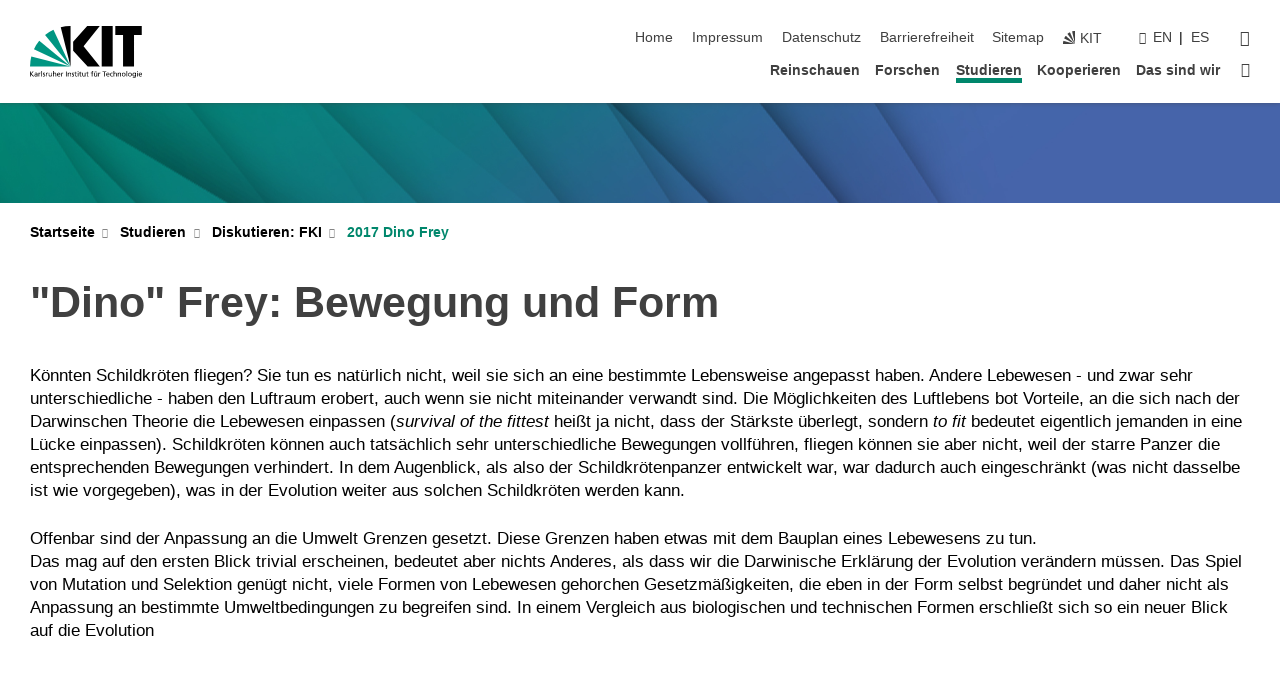

--- FILE ---
content_type: text/html; charset=UTF-8
request_url: https://www.jkip.kit.edu/botzell/2291.php
body_size: 17328
content:
<!DOCTYPE html>
<html class="no-js" lang="de-de">

    <head> <!-- PageID 2291 -->        <meta charset="utf-8">
<meta http-equiv="X-UA-Compatible" content="IE=edge">
<meta name="format-detection" content="telephone=no">
<meta name="viewport" content="width=device-width, initial-scale=1.0">
<meta name="theme-color" content="#009682">
<link rel="search" type="application/opensearchdescription+xml" href="https://www.kit.edu/opensearch.xml" title="KIT Search" />

<link rel="stylesheet" href="https://static.scc.kit.edu/fancybox/dist/jquery.fancybox.min.css" />
<link rel="stylesheet" href="https://static.scc.kit.edu/kit-2020/fontawesome/css/all.min.css">

<link rel="stylesheet" type="text/css" href="/botzell/31.php" />

<link rel="stylesheet" type="text/css" href="/botzell/7.php.css">
            







<link rel="alternate" href="/botzell/2291.php" hreflang="de-DE">
<link rel="alternate" href="/botzell/english/2291.php" hreflang="en-US">
<meta name="author" content="Nick, Peter (BOTANIK)" />
<meta name="DC.Creator" content="Nick, Peter (BOTANIK)" />
<meta name="DC.Date" content="08.04.2022 20:55" />
<meta name="DC.Publisher" content="Nick, Peter (BOTANIK)" />
<meta name="DC.Contributor" content="Nick, Peter (BOTANIK)" />
<meta name="DC.Identifier" content="" />
<meta name="DC.Language" content="de-de" />
<meta name="DC.Relation" content="" />
<meta name="DC.Type" content="Text" />
<meta name="DC.Format" content="text/html" />
<meta name="DC.Coverage" content="KIT" />
<meta name="DC.Rights" content="Alle Rechte liegen beim Autor siehe Impressum" />

    <meta name="description" content="" />
    <meta name="Keywords" content="" />
    <!-- <meta http-equiv="cleartype" content="on" /> -->
    

<meta name="KIT.visibility" content="external" />
<link rel="shortcut icon" type="image/x-icon" href="/botzell/img/intern/favicon.ico" />










<script src="https://static.scc.kit.edu/kit-2020/js/legacy-compat.js"></script>
<script src="https://static.scc.kit.edu/kit-2020/js/jquery-3.4.1.min.js"></script>
<script src="https://static.scc.kit.edu/kit-2020/js/main.js"></script>
<script src="https://static.scc.kit.edu/kit-2020/js/kit.js"></script>
<script src="https://static.scc.kit.edu/fancybox/dist/jquery.fancybox.min.js"></script>


    <base target="_top" />
    <script src="/botzell/38.js"></script>








 
        
        <script>document.documentElement.classList.remove('no-js');</script>
        <meta name="projguid" content="BA9EF0DCF61741DABE727255C417FA24" />
        <meta name="pageguid" content="D6E8202B8AB44DCBB26A7EEBBDE84D34" />
        <meta name="is_public" content="true" />
                
        
                
                        <meta name="DC.Title" content="KIT - Botanisches Institut - Nick-Labor Studieren - Diskutieren: FKI - 2017 Dino Frey" /><title>KIT - Botanisches Institut - Nick-Labor Studieren - Diskutieren: FKI - 2017 Dino Frey</title>        
        
    </head>
    <body  class="oe-page" vocab="http://schema.org/" typeof="WebPage">
        
        

    
    
    
    
    
    
    
    
    
    
    
    
    
    
    
    
    
    
    
    
    
    
    
    
    
    
    
    
    
        <header class="page-header">
            <div class="content-wrap">
            
                <div class="logo"><a href="https://www.kit.edu" title="KIT-Homepage"><svg xmlns="http://www.w3.org/2000/svg" viewBox="0 0 196.18 90.32" width="196.18px" height="90.32px" x="0px" y="0px" role="img" aria-labelledby="kit-logo-alt-title">
  <title id="kit-logo-alt-title">KIT - Karlsruher Institut für Technologie</title>
<defs>
<style>.cls-1,.cls-2,.cls-3{fill-rule:evenodd;}.cls-2{fill:#fff;}.cls-3{fill:#009682;}</style></defs>
<path class="cls-1" d="M195.75.47h-46.3V16.23H163V70.59h19.22V16.23h13.54V.47ZM144.84,70.52H125.62V.47h19.22V70.52Zm-22.46,0H101L75.58,43.23V27.61L100.2.39h22L93.87,35.67l28.51,34.85Z" transform="translate(0 -0.39)"></path>
<polygon class="cls-2" points="70.97 70.13 70.97 70.13 70.97 70.13 70.97 70.13 70.97 70.13"></polygon>
<polygon class="cls-2" points="70.97 70.13 70.97 70.13 70.97 70.13 70.97 70.13 70.97 70.13"></polygon>
<path class="cls-3" d="M16.18,26.1A68.63,68.63,0,0,0,6.89,40.71L71,70.52,16.18,26.1Z" transform="translate(0 -0.39)"></path>
<path class="cls-3" d="M71,70.52,41.09,7A69.32,69.32,0,0,0,26.4,16L71,70.52Z" transform="translate(0 -0.39)"></path>
<path class="cls-1" d="M71,70.52,71,.47h-.58a70.22,70.22,0,0,0-16.55,2L71,70.52Z" transform="translate(0 -0.39)"></path>
<polygon class="cls-2" points="70.97 70.13 70.97 70.13 70.97 70.13 70.97 70.13 70.97 70.13 70.97 70.13"></polygon>
<polygon class="cls-2" points="70.97 70.13 70.97 70.13 70.97 70.13 70.97 70.13 70.97 70.13 70.97 70.13"></polygon>
<path class="cls-3" d="M2.28,53.38A70.75,70.75,0,0,0,.05,70.52H71L2.28,53.38Z" transform="translate(0 -0.39)"></path>

<g class="logo-text">

<polygon points="0 87.54 1.25 87.54 1.25 83.28 5.13 87.54 6.95 87.54 2.53 82.95 6.63 78.83 4.97 78.83 1.25 82.67 1.25 78.83 0 78.83 0 87.54 0 87.54"></polygon>
<path d="M8.44,83A2.47,2.47,0,0,1,9,82.68a2.87,2.87,0,0,1,.64-.23,3,3,0,0,1,.67-.08,1.88,1.88,0,0,1,.92.19,1,1,0,0,1,.5.55,2.5,2.5,0,0,1,.15.92H10.61a5.19,5.19,0,0,0-.77.06,4.2,4.2,0,0,0-.79.22,2.55,2.55,0,0,0-.71.38,2.05,2.05,0,0,0-.5.6,2,2,0,0,0-.19.83A2.12,2.12,0,0,0,8,87.23a1.71,1.71,0,0,0,.82.65,3.25,3.25,0,0,0,1.22.21,2.66,2.66,0,0,0,.72-.1,2.2,2.2,0,0,0,.56-.24,2.89,2.89,0,0,0,.42-.32,3.29,3.29,0,0,0,.27-.31h0v.82h1.1a1.47,1.47,0,0,1,0-.25,3.9,3.9,0,0,1,0-.4c0-.16,0-.36,0-.6V84.06a3.5,3.5,0,0,0-.26-1.46,1.78,1.78,0,0,0-.83-.88,3.09,3.09,0,0,0-1.47-.3,4.11,4.11,0,0,0-1.13.17,4.19,4.19,0,0,0-1,.43l.06,1Zm3.42,2.45a1.81,1.81,0,0,1-.2.85,1.57,1.57,0,0,1-.6.6,2,2,0,0,1-1,.22,1.23,1.23,0,0,1-.42-.07,1.5,1.5,0,0,1-.38-.19A1,1,0,0,1,9,86.55a.94.94,0,0,1-.11-.45.88.88,0,0,1,.17-.55,1.22,1.22,0,0,1,.42-.36,2.27,2.27,0,0,1,.57-.2,3.05,3.05,0,0,1,.57-.09,4.36,4.36,0,0,1,.48,0h.37l.38,0v.56Z" transform="translate(0 -0.39)"></path>
<path d="M14.94,87.94h1.18V85a4.09,4.09,0,0,1,.21-1.38,2,2,0,0,1,.6-.89,1.38,1.38,0,0,1,.92-.32,1.77,1.77,0,0,1,.32,0,2,2,0,0,1,.33.09v-1l-.23-.05-.25,0-.29,0a1.76,1.76,0,0,0-.67.15,2,2,0,0,0-.57.4,1.87,1.87,0,0,0-.42.59h0v-1h-1.1v6.37Z" transform="translate(0 -0.39)"></path>
<polygon points="19.87 87.54 21.05 87.54 21.05 78.19 19.87 78.19 19.87 87.54 19.87 87.54"></polygon>
<path d="M22.58,87.74a2.93,2.93,0,0,0,.85.28,5.46,5.46,0,0,0,.9.07,2.87,2.87,0,0,0,.83-.12,2.27,2.27,0,0,0,.71-.36,1.75,1.75,0,0,0,.49-.62,1.91,1.91,0,0,0,.19-.89,1.61,1.61,0,0,0-.15-.73,1.58,1.58,0,0,0-.4-.52,3.29,3.29,0,0,0-.53-.36l-.59-.28a4.54,4.54,0,0,1-.54-.26,1.31,1.31,0,0,1-.39-.34.8.8,0,0,1-.16-.46.71.71,0,0,1,.16-.44.89.89,0,0,1,.41-.25,1.64,1.64,0,0,1,.56-.09l.27,0,.35.07.35.11a1.06,1.06,0,0,1,.26.12l.1-1c-.23-.07-.46-.12-.69-.17a4.66,4.66,0,0,0-.77-.08,2.8,2.8,0,0,0-.88.13,1.91,1.91,0,0,0-.71.36,1.52,1.52,0,0,0-.48.61,2.06,2.06,0,0,0-.17.86,1.34,1.34,0,0,0,.15.66,1.69,1.69,0,0,0,.39.49,5.07,5.07,0,0,0,.54.36l.59.29.54.29a1.62,1.62,0,0,1,.39.33.64.64,0,0,1,.15.43.79.79,0,0,1-.39.71,1.32,1.32,0,0,1-.39.15,1.48,1.48,0,0,1-.41,0,2.58,2.58,0,0,1-.43,0,3.06,3.06,0,0,1-.53-.15,2.59,2.59,0,0,1-.5-.25l-.07,1Z" transform="translate(0 -0.39)"></path>
<path d="M27.9,87.94h1.17V85a4.34,4.34,0,0,1,.22-1.38,1.9,1.9,0,0,1,.6-.89,1.38,1.38,0,0,1,.92-.32,1.77,1.77,0,0,1,.32,0,2,2,0,0,1,.33.09v-1l-.23-.05-.25,0-.3,0a1.76,1.76,0,0,0-.66.15,2.23,2.23,0,0,0-.58.4,2.26,2.26,0,0,0-.42.59h0v-1H27.9v6.37Z" transform="translate(0 -0.39)"></path>
<path d="M38.31,81.57H37.14v3A4.35,4.35,0,0,1,37,85.58a2.31,2.31,0,0,1-.35.83,1.72,1.72,0,0,1-.6.54,1.8,1.8,0,0,1-.87.19,1.31,1.31,0,0,1-.8-.29A1.37,1.37,0,0,1,34,86.1a4.37,4.37,0,0,1-.12-1.23v-3.3H32.68v3.79a3.94,3.94,0,0,0,.25,1.46,1.93,1.93,0,0,0,.79.94,2.5,2.5,0,0,0,1.35.33,2.7,2.7,0,0,0,.85-.14,2.24,2.24,0,0,0,.73-.4,1.76,1.76,0,0,0,.5-.62h0v1h1.13V81.57Z" transform="translate(0 -0.39)"></path>
<path d="M40.23,87.94h1.18V85a4.93,4.93,0,0,1,.11-1.06,2.84,2.84,0,0,1,.35-.83,1.67,1.67,0,0,1,.61-.54,2.06,2.06,0,0,1,.86-.19,1.34,1.34,0,0,1,.81.29,1.44,1.44,0,0,1,.42.75,5.32,5.32,0,0,1,.12,1.23v3.3h1.17V84.16a3.62,3.62,0,0,0-.25-1.47,2,2,0,0,0-.78-.94,2.69,2.69,0,0,0-1.35-.33,2.75,2.75,0,0,0-1.2.28,2.19,2.19,0,0,0-.85.78h0v-3.9H40.23v9.36Z" transform="translate(0 -0.39)"></path>
<path d="M52.67,86.5a2,2,0,0,1-.32.2,3.63,3.63,0,0,1-.48.21,3.41,3.41,0,0,1-.57.16,2.44,2.44,0,0,1-.59.07,2.15,2.15,0,0,1-.8-.15,2.29,2.29,0,0,1-.67-.44,2.1,2.1,0,0,1-.46-.67,2.2,2.2,0,0,1-.17-.86h4.54A5.88,5.88,0,0,0,53,83.59a3.41,3.41,0,0,0-.46-1.14,2.26,2.26,0,0,0-.87-.75,3.11,3.11,0,0,0-1.33-.28,3.21,3.21,0,0,0-1.23.24,2.74,2.74,0,0,0-.94.67,2.87,2.87,0,0,0-.6,1,4.05,4.05,0,0,0-.22,1.29,4.87,4.87,0,0,0,.2,1.42,2.85,2.85,0,0,0,.6,1.08,2.59,2.59,0,0,0,1,.7,3.87,3.87,0,0,0,1.47.25,5.64,5.64,0,0,0,.89-.07,5.74,5.74,0,0,0,.63-.16l.49-.18V86.5Zm-4.06-2.36a2.9,2.9,0,0,1,.14-.62,2,2,0,0,1,.32-.57,1.51,1.51,0,0,1,.51-.42,1.84,1.84,0,0,1,.74-.16,1.74,1.74,0,0,1,.67.14,1.36,1.36,0,0,1,.5.38,1.57,1.57,0,0,1,.31.57,2.15,2.15,0,0,1,.11.68Z" transform="translate(0 -0.39)"></path>
<path d="M54.65,87.94h1.18V85A4.09,4.09,0,0,1,56,83.66a2,2,0,0,1,.61-.89,1.33,1.33,0,0,1,.91-.32,1.77,1.77,0,0,1,.32,0,2,2,0,0,1,.33.09v-1L58,81.46l-.24,0-.3,0a1.76,1.76,0,0,0-.67.15,2,2,0,0,0-.57.4,1.87,1.87,0,0,0-.42.59h0v-1h-1.1v6.37Z" transform="translate(0 -0.39)"></path>
<polygon points="63.02 87.54 64.26 87.54 64.26 78.83 63.02 78.83 63.02 87.54 63.02 87.54"></polygon>
<path d="M66.3,87.94h1.17V85a4.35,4.35,0,0,1,.12-1.06,2.39,2.39,0,0,1,.35-.83,1.72,1.72,0,0,1,.6-.54,2.14,2.14,0,0,1,.87-.19,1.28,1.28,0,0,1,.8.29,1.37,1.37,0,0,1,.42.75,4.78,4.78,0,0,1,.13,1.23v3.3h1.17V84.16a3.8,3.8,0,0,0-.25-1.47,2,2,0,0,0-.78-.94,2.76,2.76,0,0,0-1.36-.33,2.7,2.7,0,0,0-.85.14A2.58,2.58,0,0,0,68,82a1.88,1.88,0,0,0-.5.62h0v-1H66.3v6.37Z" transform="translate(0 -0.39)"></path>
<path d="M73.32,87.74a2.83,2.83,0,0,0,.85.28,5.26,5.26,0,0,0,.89.07,2.82,2.82,0,0,0,.83-.12,2.27,2.27,0,0,0,.71-.36,1.9,1.9,0,0,0,.5-.62,2,2,0,0,0,.18-.89,1.61,1.61,0,0,0-.15-.73,1.69,1.69,0,0,0-.39-.52,3.38,3.38,0,0,0-.54-.36l-.59-.28c-.19-.08-.37-.17-.54-.26a1.45,1.45,0,0,1-.39-.34.73.73,0,0,1-.15-.46.65.65,0,0,1,.15-.44,1,1,0,0,1,.41-.25,1.69,1.69,0,0,1,.56-.09l.27,0,.35.07a2.89,2.89,0,0,1,.35.11,1.14,1.14,0,0,1,.27.12l.1-1c-.23-.07-.47-.12-.7-.17a4.55,4.55,0,0,0-.77-.08,2.8,2.8,0,0,0-.88.13,1.91,1.91,0,0,0-.71.36,1.72,1.72,0,0,0-.48.61,2.06,2.06,0,0,0-.17.86,1.34,1.34,0,0,0,.15.66,1.57,1.57,0,0,0,.4.49,4.1,4.1,0,0,0,.53.36l.59.29c.2.1.38.19.54.29a1.44,1.44,0,0,1,.39.33.71.71,0,0,1,.16.43.83.83,0,0,1-.12.43.75.75,0,0,1-.28.28,1.32,1.32,0,0,1-.39.15,1.48,1.48,0,0,1-.41,0,2.58,2.58,0,0,1-.43,0,2.74,2.74,0,0,1-.52-.15,3,3,0,0,1-.51-.25l-.06,1Z" transform="translate(0 -0.39)"></path>
<path d="M82,81.57H80.33V79.73l-1.17.37v1.47H77.72v1h1.44v3.72a2.07,2.07,0,0,0,.24,1.05,1.45,1.45,0,0,0,.67.6,2.55,2.55,0,0,0,1.05.2,2.35,2.35,0,0,0,.54-.06l.46-.12v-1a1.7,1.7,0,0,1-.33.15,1.37,1.37,0,0,1-.47.07,1,1,0,0,1-.5-.13.92.92,0,0,1-.35-.38,1.33,1.33,0,0,1-.14-.63V82.52H82v-1Z" transform="translate(0 -0.39)"></path>
<path d="M83.57,87.94h1.17V81.57H83.57v6.37Zm1.24-9.11H83.49v1.32h1.32V78.83Z" transform="translate(0 -0.39)"></path>
<path d="M90.19,81.57H88.51V79.73l-1.17.37v1.47H85.9v1h1.44v3.72a2.07,2.07,0,0,0,.24,1.05,1.4,1.4,0,0,0,.67.6,2.55,2.55,0,0,0,1,.2,2.42,2.42,0,0,0,.54-.06l.45-.12v-1a1.43,1.43,0,0,1-.79.22A.93.93,0,0,1,89,87a.86.86,0,0,1-.35-.38,1.33,1.33,0,0,1-.14-.63V82.52h1.68v-1Z" transform="translate(0 -0.39)"></path>
<path d="M97.22,81.57H96.05v3a4.35,4.35,0,0,1-.12,1.06,2.31,2.31,0,0,1-.35.83A1.72,1.72,0,0,1,95,87a1.8,1.8,0,0,1-.87.19,1.33,1.33,0,0,1-.8-.29,1.37,1.37,0,0,1-.42-.75,4.37,4.37,0,0,1-.12-1.23v-3.3H91.59v3.79a3.94,3.94,0,0,0,.25,1.46,2,2,0,0,0,.79.94,2.5,2.5,0,0,0,1.35.33,2.7,2.7,0,0,0,.85-.14,2.24,2.24,0,0,0,.73-.4,1.76,1.76,0,0,0,.5-.62h0v1h1.13V81.57Z" transform="translate(0 -0.39)"></path>
<path d="M102.53,81.57h-1.69V79.73l-1.17.37v1.47H98.23v1h1.44v3.72a2.07,2.07,0,0,0,.24,1.05,1.45,1.45,0,0,0,.67.6,2.59,2.59,0,0,0,1,.2,2.35,2.35,0,0,0,.54-.06l.46-.12v-1a1.7,1.7,0,0,1-.33.15,1.33,1.33,0,0,1-.47.07,1,1,0,0,1-.5-.13,1,1,0,0,1-.35-.38,1.33,1.33,0,0,1-.14-.63V82.52h1.69v-1Z" transform="translate(0 -0.39)"></path>
<path d="M108.16,87.94h1.17V82.52H111v-1h-1.69v-.68a3.7,3.7,0,0,1,0-.6,1.23,1.23,0,0,1,.15-.48.81.81,0,0,1,.34-.32,1.48,1.48,0,0,1,.61-.11h.3l.26.06,0-1-.37,0-.42,0a2.69,2.69,0,0,0-1.06.18,1.49,1.49,0,0,0-.66.52,2.13,2.13,0,0,0-.32.8,5,5,0,0,0-.09,1.06v.58h-1.5v1h1.5v5.42Z" transform="translate(0 -0.39)"></path>
<path d="M113.39,80.6h1.17V79.35h-1.17V80.6Zm2,0h1.17V79.35h-1.17V80.6Zm2.37,1h-1.18v3a4.37,4.37,0,0,1-.11,1.06,2.5,2.5,0,0,1-.35.83,1.67,1.67,0,0,1-.61.54,1.79,1.79,0,0,1-.86.19,1.34,1.34,0,0,1-.81-.29,1.51,1.51,0,0,1-.42-.75,5.26,5.26,0,0,1-.12-1.23v-3.3h-1.17v3.79a3.75,3.75,0,0,0,.25,1.46,2,2,0,0,0,.78.94,2.5,2.5,0,0,0,1.35.33,2.72,2.72,0,0,0,.86-.14,2.47,2.47,0,0,0,.73-.4,1.88,1.88,0,0,0,.5-.62h0v1h1.14V81.57Z" transform="translate(0 -0.39)"></path>
<path d="M119.73,87.94h1.17V85a4.34,4.34,0,0,1,.22-1.38,1.9,1.9,0,0,1,.6-.89,1.38,1.38,0,0,1,.92-.32,1.77,1.77,0,0,1,.32,0,2,2,0,0,1,.33.09v-1l-.24-.05-.24,0-.3,0a1.76,1.76,0,0,0-.66.15,2.23,2.23,0,0,0-.58.4,2.26,2.26,0,0,0-.42.59h0v-1h-1.1v6.37Z" transform="translate(0 -0.39)"></path>
<polygon points="129.83 87.54 131.08 87.54 131.08 79.93 133.78 79.93 133.78 78.83 127.12 78.83 127.12 79.93 129.83 79.93 129.83 87.54 129.83 87.54"></polygon>
<path d="M138.8,86.5a1.52,1.52,0,0,1-.31.2,3.63,3.63,0,0,1-.48.21,3.41,3.41,0,0,1-.57.16,2.46,2.46,0,0,1-.6.07,2.09,2.09,0,0,1-.79-.15,2.16,2.16,0,0,1-.67-.44,2,2,0,0,1-.46-.67,2.2,2.2,0,0,1-.17-.86h4.54a7.08,7.08,0,0,0-.14-1.43,3.23,3.23,0,0,0-.47-1.14,2.23,2.23,0,0,0-.86-.75,3.13,3.13,0,0,0-1.34-.28,3.16,3.16,0,0,0-1.22.24,2.65,2.65,0,0,0-.94.67,2.75,2.75,0,0,0-.61,1,3.79,3.79,0,0,0-.21,1.29,4.56,4.56,0,0,0,.2,1.42,2.85,2.85,0,0,0,.6,1.08,2.52,2.52,0,0,0,1,.7,3.81,3.81,0,0,0,1.46.25,4.67,4.67,0,0,0,1.53-.23l.48-.18V86.5Zm-4.05-2.36a2.9,2.9,0,0,1,.14-.62,1.78,1.78,0,0,1,.32-.57,1.51,1.51,0,0,1,.51-.42,1.8,1.8,0,0,1,.74-.16,1.74,1.74,0,0,1,.67.14,1.45,1.45,0,0,1,.5.38,1.74,1.74,0,0,1,.31.57,2.15,2.15,0,0,1,.1.68Z" transform="translate(0 -0.39)"></path>
<path d="M144.93,81.67l-.41-.12a4,4,0,0,0-.5-.09,4.75,4.75,0,0,0-.51,0,3.75,3.75,0,0,0-1.33.25,3.06,3.06,0,0,0-1,.69,3,3,0,0,0-.66,1.06,3.59,3.59,0,0,0-.23,1.34,3.73,3.73,0,0,0,.23,1.29,3.2,3.2,0,0,0,.67,1,3.05,3.05,0,0,0,1,.72,3.35,3.35,0,0,0,1.32.27l.46,0a3,3,0,0,0,.51-.08,2.24,2.24,0,0,0,.5-.16l-.08-1a3,3,0,0,1-.4.2,3.6,3.6,0,0,1-.44.12,2.15,2.15,0,0,1-.43,0,2.24,2.24,0,0,1-.8-.14,1.69,1.69,0,0,1-.59-.37,1.93,1.93,0,0,1-.41-.54,2.54,2.54,0,0,1-.24-.65,3.23,3.23,0,0,1-.08-.68,2.91,2.91,0,0,1,.14-.89,2.41,2.41,0,0,1,.4-.76,1.87,1.87,0,0,1,.64-.54,2,2,0,0,1,.87-.2,2.72,2.72,0,0,1,.61.07,2.81,2.81,0,0,1,.66.21l.1-1Z" transform="translate(0 -0.39)"></path>
<path d="M146.26,87.94h1.17V85a4.93,4.93,0,0,1,.11-1.06,2.61,2.61,0,0,1,.36-.83,1.64,1.64,0,0,1,.6-.54,2.07,2.07,0,0,1,.87-.19,1.33,1.33,0,0,1,.8.29,1.37,1.37,0,0,1,.42.75,4.82,4.82,0,0,1,.12,1.23v3.3h1.18V84.16a3.79,3.79,0,0,0-.26-1.47,1.91,1.91,0,0,0-.78-.94,2.8,2.8,0,0,0-2.54,0,2.13,2.13,0,0,0-.85.78h0v-3.9h-1.17v9.36Z" transform="translate(0 -0.39)"></path>
<path d="M153.81,87.94H155V85a4.35,4.35,0,0,1,.12-1.06,2.39,2.39,0,0,1,.35-.83,1.72,1.72,0,0,1,.6-.54,2.1,2.1,0,0,1,.87-.19,1.28,1.28,0,0,1,.8.29,1.37,1.37,0,0,1,.42.75,4.78,4.78,0,0,1,.13,1.23v3.3h1.17V84.16a3.8,3.8,0,0,0-.25-1.47,1.93,1.93,0,0,0-.79-.94,2.82,2.82,0,0,0-2.2-.19,2.58,2.58,0,0,0-.73.4,1.88,1.88,0,0,0-.5.62h0v-1h-1.14v6.37Z" transform="translate(0 -0.39)"></path>
<path d="M160.94,84.76a3.73,3.73,0,0,0,.23,1.29,3.2,3.2,0,0,0,.67,1,3.05,3.05,0,0,0,1,.72,3.35,3.35,0,0,0,1.32.27,3.26,3.26,0,0,0,1.31-.27,2.86,2.86,0,0,0,1-.72,3.2,3.2,0,0,0,.67-1,4,4,0,0,0,.24-1.29,3.8,3.8,0,0,0-.24-1.34,3.09,3.09,0,0,0-.65-1.06,3.21,3.21,0,0,0-1-.69,3.65,3.65,0,0,0-1.32-.25,3.75,3.75,0,0,0-1.33.25,3.28,3.28,0,0,0-1,.69,3.12,3.12,0,0,0-.66,1.06,3.8,3.8,0,0,0-.23,1.34Zm1.25,0a2.9,2.9,0,0,1,.13-.89,2.6,2.6,0,0,1,.39-.76,1.8,1.8,0,0,1,1.47-.74,1.89,1.89,0,0,1,.84.2,2,2,0,0,1,.62.54,2.6,2.6,0,0,1,.39.76,2.91,2.91,0,0,1,.14.89,3.23,3.23,0,0,1-.08.68,2.52,2.52,0,0,1-.23.65,2.07,2.07,0,0,1-.39.54,1.62,1.62,0,0,1-.55.37,1.91,1.91,0,0,1-.74.14,2,2,0,0,1-.74-.14,1.76,1.76,0,0,1-.56-.37,2.07,2.07,0,0,1-.39-.54,3,3,0,0,1-.23-.65,3.21,3.21,0,0,1-.07-.68Z" transform="translate(0 -0.39)"></path>
<polygon points="169.06 87.54 170.24 87.54 170.24 78.19 169.06 78.19 169.06 87.54 169.06 87.54"></polygon>
<path d="M171.89,84.76a3.73,3.73,0,0,0,.23,1.29,3.2,3.2,0,0,0,.67,1,3.05,3.05,0,0,0,1,.72,3.35,3.35,0,0,0,1.32.27,3.26,3.26,0,0,0,1.31-.27,2.86,2.86,0,0,0,1-.72,3.2,3.2,0,0,0,.67-1,3.73,3.73,0,0,0,.23-1.29,3.59,3.59,0,0,0-.23-1.34,3,3,0,0,0-.66-1.06,3.06,3.06,0,0,0-1-.69,3.65,3.65,0,0,0-1.32-.25,3.75,3.75,0,0,0-1.33.25,3.17,3.17,0,0,0-1,.69,3,3,0,0,0-.66,1.06,3.8,3.8,0,0,0-.23,1.34Zm1.24,0a2.91,2.91,0,0,1,.14-.89,2.6,2.6,0,0,1,.39-.76,1.93,1.93,0,0,1,.63-.54,1.89,1.89,0,0,1,.84-.2,1.93,1.93,0,0,1,.84.2,2,2,0,0,1,.62.54,2.6,2.6,0,0,1,.39.76,2.91,2.91,0,0,1,.14.89,3.23,3.23,0,0,1-.08.68,2.52,2.52,0,0,1-.23.65,2.07,2.07,0,0,1-.39.54,1.62,1.62,0,0,1-.55.37,2,2,0,0,1-1.48,0,1.66,1.66,0,0,1-.56-.37,2.07,2.07,0,0,1-.39-.54,3,3,0,0,1-.23-.65,3.23,3.23,0,0,1-.08-.68Z" transform="translate(0 -0.39)"></path>
<path d="M185.49,81.57h-1.08v1h0a1.85,1.85,0,0,0-.45-.59,1.78,1.78,0,0,0-.68-.37,3.06,3.06,0,0,0-1-.14,2.82,2.82,0,0,0-1,.2,2.69,2.69,0,0,0-.8.52,3,3,0,0,0-.56.77,3.62,3.62,0,0,0-.34.92,4.6,4.6,0,0,0-.11,1,4.16,4.16,0,0,0,.17,1.18,3,3,0,0,0,.51,1,2.4,2.4,0,0,0,.85.69,2.75,2.75,0,0,0,1.19.26,3.09,3.09,0,0,0,.8-.11,2.58,2.58,0,0,0,.74-.33,2.06,2.06,0,0,0,.59-.55h0v.63a2.58,2.58,0,0,1-.24,1.16,1.64,1.64,0,0,1-.67.75,2,2,0,0,1-1.06.27,5.6,5.6,0,0,1-.6,0,5.12,5.12,0,0,1-.54-.1l-.54-.18-.62-.26-.12,1.08a7.74,7.74,0,0,0,.89.27,4.17,4.17,0,0,0,.73.13,4.87,4.87,0,0,0,.66,0,4.24,4.24,0,0,0,1.87-.36,2.3,2.3,0,0,0,1.07-1,3.6,3.6,0,0,0,.34-1.65V81.57Zm-3,5.42a1.5,1.5,0,0,1-.74-.18,1.76,1.76,0,0,1-.56-.49,2.41,2.41,0,0,1-.35-.72,3,3,0,0,1-.12-.86,3,3,0,0,1,.07-.66,2.4,2.4,0,0,1,.21-.64,2.06,2.06,0,0,1,.35-.55,1.7,1.7,0,0,1,.5-.38,1.63,1.63,0,0,1,.64-.14,1.81,1.81,0,0,1,.82.2,1.83,1.83,0,0,1,.58.53,2.45,2.45,0,0,1,.34.79,3.56,3.56,0,0,1,.12.94,2.55,2.55,0,0,1-.14.84,2.31,2.31,0,0,1-.38.69,1.78,1.78,0,0,1-.59.46,1.66,1.66,0,0,1-.75.17Z" transform="translate(0 -0.39)"></path>
<path d="M187.57,87.94h1.17V81.57h-1.17v6.37Zm1.24-9.11h-1.32v1.32h1.32V78.83Z" transform="translate(0 -0.39)"></path>
<path d="M195.69,86.5a1.64,1.64,0,0,1-.32.2,3.13,3.13,0,0,1-.48.21,3.58,3.58,0,0,1-.56.16,2.46,2.46,0,0,1-.6.07,2.09,2.09,0,0,1-.79-.15,2.16,2.16,0,0,1-.67-.44,2,2,0,0,1-.46-.67,2.2,2.2,0,0,1-.17-.86h4.54a7.08,7.08,0,0,0-.14-1.43,3.43,3.43,0,0,0-.47-1.14,2.19,2.19,0,0,0-.87-.75,3.08,3.08,0,0,0-1.33-.28,3.25,3.25,0,0,0-1.23.24,2.7,2.7,0,0,0-.93.67,2.75,2.75,0,0,0-.61,1,3.79,3.79,0,0,0-.21,1.29,4.88,4.88,0,0,0,.19,1.42,3,3,0,0,0,.61,1.08,2.55,2.55,0,0,0,1,.7,3.9,3.9,0,0,0,1.47.25,5.44,5.44,0,0,0,.89-.07,6,6,0,0,0,.64-.16l.48-.18V86.5Zm-4.05-2.36a2.4,2.4,0,0,1,.14-.62,2,2,0,0,1,.31-.57,1.66,1.66,0,0,1,.52-.42,1.8,1.8,0,0,1,.74-.16,1.78,1.78,0,0,1,.67.14,1.45,1.45,0,0,1,.5.38,1.55,1.55,0,0,1,.3.57,2.15,2.15,0,0,1,.11.68Z" transform="translate(0 -0.39)"></path>
</g>
</svg>
 </a></div>
            
            
                <div class="navigation">
                    <button class="burger"><svg class="burger-icon" xmlns="http://www.w3.org/2000/svg" xmlns:xlink="http://www.w3.org/1999/xlink" x="0px" y="0px" viewBox="0 0 300 274.5" width="300px" height="274.5px">
    <rect class="burger-top" y="214.4" width="300" height="60.1"/>
    <rect class="burger-middle" y="107.2" width="300" height="60.1"/>
    <rect class="burger-bottom" y="0" width="300" height="60.1"/>
</svg></button>
                    <a id="logo_oe_name" href="/botzell/index.php"></a>
                    <div class="navigation-meta">
                        <ul class="navigation-meta-links">
                            <li aria-label="Navigation überspringen"><a href="#main_content" class="skip_navigation" tabindex="1" accesskey="2">Navigation überspringen</a></li>

                            <li><a accesskey="1" title="Startseite" href="/botzell/index.php">Home</a></li>
<li><a accesskey="8" href="/botzell/impressum.php">Impressum</a></li>

<li><a href="/botzell/datenschutz.php">Datenschutz</a></li>

<li><a href="https://www.kit.edu/redirect.php?page=barriere&lang=DEU" target="\#A4636DEABB59442D84DAA4CDE1C05730">Barrierefreiheit</a></li>

<li><a accesskey="3" href="/botzell/sitemap.php">Sitemap</a></li>

                            
                            <li><a href="https://www.kit.edu" title="KIT-Homepage"><span class="svg-icon"><svg xmlns="http://www.w3.org/2000/svg" xmlns:xlink="http://www.w3.org/1999/xlink" x="0px" y="0px" viewBox="0 0 299.4 295.7" width="299.4px" height="295.7px" role="img"><title></title><polygon points="299.3,295.7 299.3,295.6 299.3,295.6 "/><polygon points="299.3,295.6 299.3,295.6 299.3,295.6 "/><path d="M67.9,108.1c-15.6,18.9-28.8,39.6-39.3,61.7l270.6,125.9L67.9,108.1z"/><path d="M299.2,295.6L173,27.2c-22.2,10.2-43,23.1-62,38.4l188.3,230.1L299.2,295.6z"/><polygon points="299.3,295.6 299.3,295.6 299.3,295.6 299.3,295.5 "/><polygon points="299.3,295.6 299.3,295.6 299.3,295.6 299.3,295.5 "/><path d="M9.3,223.2c-6.1,23.7-9.2,48-9.3,72.5h299.2L9.3,223.2z"/><path d="M299.3,295.6l0.1-295.6c-0.8,0-1.5-0.1-2.2-0.1c-23.6,0-47,2.8-69.9,8.4L299.3,295.6L299.3,295.6z"/></svg></span><span>KIT</span></a></li>
                            
                        </ul>
                        <div class="navigation-language"><ul><li><a hreflang="en" href="/botzell/english/2291.php">en</a></li><li><a hreflang="es" href="/botzell/espanol/2291.php">es</a></li></ul></div>                        <div class="navigation-search">
                            <div class="search-form">
                                <form action="https://www.jkip.kit.edu/botzell/search.php">
                                    <input id="meta_search_input" type="search" name="searchquery" placeholder="suchen" aria-label="suchen" size="1" required="required"/>
                                    <input name="local_search" type="hidden" value="true">                                    <button><span>suchen</span></button>
                                </form>
                            </div><a id="meta_search_label" role="switch" aria-checked="false" class="search-trigger" title="suchen" href="#"><span>suchen</span></a>
                        </div>
                                            </div>
                    <nav class="navigation-main">
                        <ul class="navigation-l1"><li class="flyout "><a href="/botzell/52.php">Reinschauen</a><div class="dropdown"><ul class="navigation-breadcrumb"><li class="home"><button><span>Start</span></button></li><li><span>Reinschauen</span></li></ul><a class="parent" href="/botzell/52.php">Reinschauen</a><ul class="navigation-l2"><li class=""><a href="/botzell/3141.php" class="link">Konferenzen</a></li><li class="has-submenu "><a href="/botzell/1054.php" class="link">Pressemeldungen</a><div class="submenu"><ul class="navigation-breadcrumb"><li class="home"><button><span>Start</span></button></li><li><button>Reinschauen</button></li><li><span>Pressemeldungen</span></li></ul><a class="parent" href="/botzell/1054.php">Pressemeldungen</a><ul class="navigation-l3"><li class="has-submenu "><a href="/botzell/1373.php">Neues Biodiversität</a><div class="submenu"><ul class="navigation-breadcrumb"><li class="home"><button><span>Start</span></button></li><li><button>Reinschauen</button></li><li><button>Pressemeldungen</button></li><li><span>Neues Biodiversität</span></li></ul><a class="parent" href="/botzell/1373.php">Neues Biodiversität</a><ul class="navigation-l4"><li class=""><a href="/botzell/3257.php">2024_02 Wurzelchip</a></li><li class=""><a href="/botzell/3251.php">2023_09 Ursprung der Weinrebe</a></li><li class=""><a href="/botzell/3239.php">2023_08 Botanische Forensik</a></li><li class=""><a href="/botzell/3208.php">2023_04 Bioherbizid</a></li><li class=""><a href="/botzell/3083.php">2022_05 Amaranth</a></li><li class=""><a href="/botzell/3132.php">2021_04 Banlangen</a></li><li class=""><a href="/botzell/2989.php">2021_02 Bioökonomie Phosphat</a></li><li class=""><a href="/botzell/2986.php">2021_01 Wildreben Klimawandel</a></li><li class=""><a href="/botzell/2630.php">2019_01 Alle Rebengene</a></li><li class=""><a href="/botzell/2506.php">2018_04 Echter Tulsi</a></li><li class=""><a href="/botzell/2274.php">2017_03 Achillesferse</a></li><li class=""><a href="/botzell/2135.php">2016_05 Wildcitrus</a></li><li class=""><a href="/botzell/1971.php">2015_11 Immunität</a></li><li class=""><a href="/botzell/1866.php">2015_09 Gallussäure</a></li><li class=""><a href="/botzell/1903.php">2015_06 Esca</a></li><li class=""><a href="/botzell/2258.php">2015_02 Wein wehrt sich</a></li><li class=""><a href="/botzell/2342.php">2014_13 Auwaldgene</a></li><li class=""><a href="/botzell/2338.php">2014_11 Cephalotaxus</a></li><li class=""><a href="/botzell/2280.php">2014_02 Drachenkopf</a></li><li class=""><a href="/botzell/2049.php">2014_01 Dolce vita Reis</a></li></ul></div></li><li class="has-submenu "><a href="/botzell/1372.php">Neues Stressphysiologie</a><div class="submenu"><ul class="navigation-breadcrumb"><li class="home"><button><span>Start</span></button></li><li><button>Reinschauen</button></li><li><button>Pressemeldungen</button></li><li><span>Neues Stressphysiologie</span></li></ul><a class="parent" href="/botzell/1372.php">Neues Stressphysiologie</a><ul class="navigation-l4"><li class=""><a href="/botzell/3246.php">2024_01 Grammatik Pflanzenstress</a></li><li class=""><a href="/botzell/3235.php">2023_07 Wachs Klimawandel</a></li><li class=""><a href="/botzell/3225.php">2023_06 Salziger Wein</a></li><li class=""><a href="/botzell/3204.php">2023_03 Gesunde Kommunikation</a></li><li class=""><a href="/botzell/3195.php">2023_02 Reis Klimawandel</a></li><li class=""><a href="/botzell/3149.php">2022_09 Salziger Wein</a></li><li class=""><a href="/botzell/3076.php">2022_04 Selbstmordsignal</a></li><li class=""><a href="/botzell/3072.php">2022_03 Zucker gegen Salz</a></li><li class=""><a href="/botzell/3065.php">2022_01 Eutypinose</a></li><li class=""><a href="/botzell/2732.php">2020_01 MT messen Zeit</a></li><li class=""><a href="/botzell/2614.php">2018_05 Cooler Reis</a></li><li class=""><a href="/botzell/2485.php">2018_03 Parfüm</a></li><li class=""><a href="/botzell/2397.php">2018_01 Proteom Dürre</a></li><li class=""><a href="/botzell/2370.php">2017_05 MT-Thermometer</a></li><li class=""><a href="/botzell/2239.php">2017_01 Elektrik Stress</a></li><li class=""><a href="/botzell/2162.php">2016_06 Wildrebentricks</a></li><li class=""><a href="/botzell/2111.php">2016_04 Intelligenz-Reis</a></li><li class=""><a href="/botzell/2045.php">2016_02 Reis und Selen</a></li><li class=""><a href="/botzell/1929.php">2015_10 Grammatik Dürre</a></li><li class=""><a href="/botzell/1878.php">2015_07 Reis der Zukunft</a></li><li class=""><a href="/botzell/2025.php">2015_05 Tod oder Leben?</a></li><li class=""><a href="/botzell/2269.php">2015_03 Cool trotz Stress</a></li><li class=""><a href="/botzell/2374.php">2014_12 Wüstengetreide</a></li><li class=""><a href="/botzell/2498.php">2014_07 Stress-Grammatik</a></li><li class=""><a href="/botzell/2516.php">2014_04 Licht Schmerz</a></li><li class=""><a href="/botzell/2527.php">2014_03 Wüstenreben</a></li></ul></div></li><li class="has-submenu "><a href="/botzell/1371.php">Neues Zelluläre Biotech</a><div class="submenu"><ul class="navigation-breadcrumb"><li class="home"><button><span>Start</span></button></li><li><button>Reinschauen</button></li><li><button>Pressemeldungen</button></li><li><span>Neues Zelluläre Biotech</span></li></ul><a class="parent" href="/botzell/1371.php">Neues Zelluläre Biotech</a><ul class="navigation-l4"><li class=""><a href="/botzell/3215.php">2023_05 Vinca Alkaloide</a></li><li class=""><a href="/botzell/3147.php">2023_01 Cephalotaxus</a></li><li class=""><a href="/botzell/3139.php">2022_08 Algenbiotech</a></li><li class=""><a href="/botzell/3120.php">2022_07 Taxol</a></li><li class=""><a href="/botzell/3105.php">2022_06 Zell-Chip</a></li><li class=""><a href="/botzell/3078.php">2022_02_Motor_Thermometer</a></li><li class=""><a href="/botzell/3038.php">2021_03 Tubulinrätsel gelöst</a></li><li class=""><a href="/botzell/2692.php">2019_02 Trojaner</a></li><li class=""><a href="/botzell/2465.php">2018_02 Thermometer</a></li><li class=""><a href="/botzell/2333.php">2017_04 Muskelsinn</a></li><li class=""><a href="/botzell/2242.php">2017_02 Metabolik-LEGO</a></li><li class=""><a href="/botzell/2000.php">2016_01 Kern Polarität</a></li><li class=""><a href="/botzell/2088.php">2016_03 Pflanzen-Chip</a></li><li class=""><a href="/botzell/1857.php">2015_08 Ginkgilobin</a></li><li class=""><a href="/botzell/2277.php">2015_04 Kern Geometrie</a></li><li class=""><a href="/botzell/2513.php">2015_01 Parthenolid</a></li><li class=""><a href="/botzell/2638.php">2014_14 Rebenleuchten</a></li><li class=""><a href="/botzell/2665.php">2014_10 Chip Geometrie</a></li><li class=""><a href="/botzell/2774.php">2014_08 Pflanzen-Chip</a></li><li class=""><a href="/botzell/3010.php">2014_06 Leuchtende Reben</a></li><li class=""><a href="/botzell/3040.php">2014_05 Zellbiologie Steuerzahler</a></li><li class=""><a href="/botzell/1861.php">2014_01 PALM</a></li><li class=""><a href="/botzell/3070.php">2022_02_Motor_Thermometer</a></li></ul></div></li><li class=""><a href="/botzell/1262.php">Archiv</a></li></ul></div></li></ul></div></li><li class="flyout "><a href="/botzell/26.php">Forschen</a><div class="dropdown"><ul class="navigation-breadcrumb"><li class="home"><button><span>Start</span></button></li><li><span>Forschen</span></li></ul><a class="parent" href="/botzell/26.php">Forschen</a><ul class="navigation-l2"><li class="has-submenu "><a href="/botzell/363.php" class="link">Angewandte Biodiversität</a><div class="submenu"><ul class="navigation-breadcrumb"><li class="home"><button><span>Start</span></button></li><li><button>Forschen</button></li><li><span>Angewandte Biodiversität</span></li></ul><a class="parent" href="/botzell/363.php">Angewandte Biodiversität</a><ul class="navigation-l3"><li class=""><a href="/botzell/3206.php">Schützen nützt</a></li><li class="has-submenu "><a href="/botzell/1209.php">Superfood</a><div class="submenu"><ul class="navigation-breadcrumb"><li class="home"><button><span>Start</span></button></li><li><button>Forschen</button></li><li><button>Angewandte Biodiversität</button></li><li><span>Superfood</span></li></ul><a class="parent" href="/botzell/1209.php">Superfood</a><ul class="navigation-l4"><li class="has-submenu "><a href="/botzell/2314.php">Genetic Barcoding</a><div class="submenu"><ul class="navigation-breadcrumb"><li class="home"><button><span>Start</span></button></li><li><button>Forschen</button></li><li><button>Angewandte Biodiversität</button></li><li><button>Superfood</button></li><li><span>Genetic Barcoding</span></li></ul><a class="parent" href="/botzell/2314.php">Genetic Barcoding</a><ul class="navigation-l5"><li class=""><a href="/botzell/1324.php">Tödlicher Bärlauch</a></li><li class=""><a href="/botzell/1323.php">Chinesischer Lauch</a></li></ul></div></li><li class="has-submenu "><a href="/botzell/2415.php">Superfood</a><div class="submenu"><ul class="navigation-breadcrumb"><li class="home"><button><span>Start</span></button></li><li><button>Forschen</button></li><li><button>Angewandte Biodiversität</button></li><li><button>Superfood</button></li><li><span>Superfood</span></li></ul><a class="parent" href="/botzell/2415.php">Superfood</a><ul class="navigation-l5"><li class=""><a href="/botzell/1884.php">Amarant</a></li><li class=""><a href="/botzell/2318.php">Chia</a></li><li class=""><a href="/botzell/1318.php">Goji</a></li></ul></div></li><li class=""><a href="/botzell/2324.php">Artenschutz</a></li></ul></div></li><li class="has-submenu "><a href="/botzell/2760.php">AMOR</a><div class="submenu"><ul class="navigation-breadcrumb"><li class="home"><button><span>Start</span></button></li><li><button>Forschen</button></li><li><button>Angewandte Biodiversität</button></li><li><span>AMOR</span></li></ul><a class="parent" href="/botzell/2760.php">AMOR</a><ul class="navigation-l4"><li class=""><a href="/botzell/2770.php">Partner</a></li><li class=""><a href="/botzell/2870.php">Biodiversität</a></li><li class=""><a href="/botzell/2936.php">Anbau</a></li><li class=""><a href="/botzell/2881.php">DHA-Gene</a></li><li class=""><a href="/botzell/2900.php">Ölgewinnung</a></li><li class=""><a href="/botzell/3031.php">Meldungen</a></li></ul></div></li><li class="has-submenu "><a href="/botzell/1595.php">Grenzen Artbegriff</a><div class="submenu"><ul class="navigation-breadcrumb"><li class="home"><button><span>Start</span></button></li><li><button>Forschen</button></li><li><button>Angewandte Biodiversität</button></li><li><span>Grenzen Artbegriff</span></li></ul><a class="parent" href="/botzell/1595.php">Grenzen Artbegriff</a><ul class="navigation-l4"><li class=""><a href="/botzell/1613.php">Aromatische Pflanzen</a></li><li class=""><a href="/botzell/2223.php">Anthocyane</a></li></ul></div></li><li class="has-submenu "><a href="/botzell/1210.php">Signale statt Gift</a><div class="submenu"><ul class="navigation-breadcrumb"><li class="home"><button><span>Start</span></button></li><li><button>Forschen</button></li><li><button>Angewandte Biodiversität</button></li><li><span>Signale statt Gift</span></li></ul><a class="parent" href="/botzell/1210.php">Signale statt Gift</a><ul class="navigation-l4"><li class=""><a href="/botzell/2322.php">Bioherbizide</a></li><li class=""><a href="/botzell/1290.php">Projekt Artenvielfalt</a></li><li class=""><a href="/botzell/2603.php">Landrasse-Unkraut</a></li></ul></div></li></ul></div></li><li class="has-submenu "><a href="/botzell/364.php" class="link">Pflanzenstress</a><div class="submenu"><ul class="navigation-breadcrumb"><li class="home"><button><span>Start</span></button></li><li><button>Forschen</button></li><li><span>Pflanzenstress</span></li></ul><a class="parent" href="/botzell/364.php">Pflanzenstress</a><ul class="navigation-l3"><li class=""><a href="/botzell/3220.php">Vertical Farming</a></li><li class=""><a href="/botzell/1310.php">Jasmonat Code</a></li><li class="has-submenu "><a href="/botzell/1377.php">Resilienz</a><div class="submenu"><ul class="navigation-breadcrumb"><li class="home"><button><span>Start</span></button></li><li><button>Forschen</button></li><li><button>Pflanzenstress</button></li><li><span>Resilienz</span></li></ul><a class="parent" href="/botzell/1377.php">Resilienz</a><ul class="navigation-l4"><li class=""><a href="/botzell/2168.php">Salzstress Wein</a></li><li class=""><a href="/botzell/2207.php">Landrassen von Reis</a></li></ul></div></li><li class="has-submenu "><a href="/botzell/1898.php">Immunsystem Rebe</a><div class="submenu"><ul class="navigation-breadcrumb"><li class="home"><button><span>Start</span></button></li><li><button>Forschen</button></li><li><button>Pflanzenstress</button></li><li><span>Immunsystem Rebe</span></li></ul><a class="parent" href="/botzell/1898.php">Immunsystem Rebe</a><ul class="navigation-l4"><li class=""><a href="/botzell/3046.php">DialogProTec_Abschlussveranstaltung</a></li><li class=""><a href="/botzell/3017.php">Umfrage F&E Aktivitäten</a></li><li class=""><a href="/botzell/3025.php">Umfrage Landwirtschaft</a></li></ul></div></li><li class="has-submenu "><a href="/botzell/1633.php">Zellskelett und Stress</a><div class="submenu"><ul class="navigation-breadcrumb"><li class="home"><button><span>Start</span></button></li><li><button>Forschen</button></li><li><button>Pflanzenstress</button></li><li><span>Zellskelett und Stress</span></li></ul><a class="parent" href="/botzell/1633.php">Zellskelett und Stress</a><ul class="navigation-l4"><li class=""><a href="/botzell/2184.php">MT und Stress beim Reis</a></li></ul></div></li><li class="has-submenu "><a href="/botzell/2938.php">M4F</a><div class="submenu"><ul class="navigation-breadcrumb"><li class="home"><button><span>Start</span></button></li><li><button>Forschen</button></li><li><button>Pflanzenstress</button></li><li><span>M4F</span></li></ul><a class="parent" href="/botzell/2938.php">M4F</a><ul class="navigation-l4"><li class=""><a href="/botzell/3059.php">Meldungen</a></li></ul></div></li></ul></div></li><li class="has-submenu "><a href="/botzell/362.php" class="link">Zelluläre Biotechnologie</a><div class="submenu"><ul class="navigation-breadcrumb"><li class="home"><button><span>Start</span></button></li><li><button>Forschen</button></li><li><span>Zelluläre Biotechnologie</span></li></ul><a class="parent" href="/botzell/362.php">Zelluläre Biotechnologie</a><ul class="navigation-l3"><li class="has-submenu "><a href="/botzell/1400.php">Zelle Organismus</a><div class="submenu"><ul class="navigation-breadcrumb"><li class="home"><button><span>Start</span></button></li><li><button>Forschen</button></li><li><button>Zelluläre Biotechnologie</button></li><li><span>Zelle Organismus</span></li></ul><a class="parent" href="/botzell/1400.php">Zelle Organismus</a><ul class="navigation-l4"><li class=""><a href="/botzell/2336.php">Actin Auxin</a></li><li class=""><a href="/botzell/1402.php">Polarität</a></li><li class=""><a href="/botzell/1881.php">Projekt Myosin</a></li><li class=""><a href="/botzell/503.php">MT_Krebs</a></li><li class=""><a href="/botzell/2346.php">MT_Form</a></li></ul></div></li><li class="has-submenu "><a href="/botzell/1906.php">Integrität</a><div class="submenu"><ul class="navigation-breadcrumb"><li class="home"><button><span>Start</span></button></li><li><button>Forschen</button></li><li><button>Zelluläre Biotechnologie</button></li><li><span>Integrität</span></li></ul><a class="parent" href="/botzell/1906.php">Integrität</a><ul class="navigation-l4"><li class=""><a href="/botzell/2841.php">nsPEF</a></li><li class=""><a href="/botzell/2850.php">Phycocyanin</a></li><li class=""><a href="/botzell/2852.php">Selbstmordsignal</a></li></ul></div></li><li class=""><a href="/botzell/497.php">Trojaner für Pflanzen</a></li><li class="has-submenu "><a href="/botzell/1397.php">Mikrofluidik-Biotech</a><div class="submenu"><ul class="navigation-breadcrumb"><li class="home"><button><span>Start</span></button></li><li><button>Forschen</button></li><li><button>Zelluläre Biotechnologie</button></li><li><span>Mikrofluidik-Biotech</span></li></ul><a class="parent" href="/botzell/1397.php">Mikrofluidik-Biotech</a><ul class="navigation-l4"><li class=""><a href="/botzell/500.php">Projekte Mikrofluidik</a></li><li class=""><a href="/botzell/1223.php">Projekte Zelluläre Funktionsanalysen</a></li><li class=""><a href="/botzell/2012.php">modulare Metabolik</a></li></ul></div></li><li class=""><a href="/botzell/2929.php">causa_formalis</a></li></ul></div></li><li class="has-submenu "><a href="/botzell/143.php" class="link">Publikationen</a><div class="submenu"><ul class="navigation-breadcrumb"><li class="home"><button><span>Start</span></button></li><li><button>Forschen</button></li><li><span>Publikationen</span></li></ul><a class="parent" href="/botzell/143.php">Publikationen</a><ul class="navigation-l3"><li class="has-submenu "><a href="/botzell/2781.php">Klassiker</a><div class="submenu"><ul class="navigation-breadcrumb"><li class="home"><button><span>Start</span></button></li><li><button>Forschen</button></li><li><button>Publikationen</button></li><li><span>Klassiker</span></li></ul><a class="parent" href="/botzell/2781.php">Klassiker</a><ul class="navigation-l4"><li class=""><a href="/botzell/3067.php">01 Salzstress Zeit</a></li><li class=""><a href="/botzell/3044.php">02 Jasmonat Klimastress</a></li><li class=""><a href="/botzell/2350.php">03 Hebiba Gen</a></li><li class=""><a href="/botzell/3248.php">04 Wildrebengene</a></li><li class=""><a href="/botzell/3087.php">04 Salz und Reis</a></li><li class=""><a href="/botzell/976.php">04 Pflanzen-Thermometer</a></li><li class=""><a href="/botzell/835.php">05 MT - Tropismus</a></li><li class=""><a href="/botzell/1434.php">06 Auxin - zwei Signale</a></li><li class=""><a href="/botzell/2735.php">07 Salz und Wein</a></li><li class=""><a href="/botzell/1313.php">09 Reis Licht im Dunkel</a></li><li class=""><a href="/botzell/3143.php">10 Mikrotubuli Stress</a></li><li class=""><a href="/botzell/2032.php">11 Mikrotubuli Form</a></li><li class=""><a href="/botzell/3137.php">12 Resveratrol</a></li><li class=""><a href="/botzell/1887.php">13 Actin, Auxin, Rice</a></li><li class=""><a href="/botzell/886.php">07 Genschalter Licht</a></li><li class=""><a href="/botzell/887.php">08 MT, Signale, Form</a></li><li class=""><a href="/botzell/1112.php">09 MTs Kernimport</a></li><li class=""><a href="/botzell/3000.php">10 Killeralge</a></li><li class=""><a href="/botzell/1565.php">11 Mikrotubuli in flagranti</a></li><li class=""><a href="/botzell/3261.php">Klassiker Biodiversität</a></li><li class=""><a href="/botzell/3253.php">Klassiker Pflanzenstress</a></li><li class=""><a href="/botzell/3061.php">Klassiker Zelluläre Biotechnologie</a></li></ul></div></li><li class=""><a href="/botzell/3212.php">2024</a></li><li class=""><a href="/botzell/3145.php">2023</a></li><li class=""><a href="/botzell/3089.php">2022</a></li><li class=""><a href="/botzell/3005.php">2021</a></li><li class=""><a href="/botzell/2889.php">2020</a></li><li class=""><a href="/botzell/2714.php">2019</a></li><li class=""><a href="/botzell/2612.php">2018</a></li><li class=""><a href="/botzell/2388.php">2017</a></li><li class=""><a href="/botzell/2201.php">2016</a></li><li class=""><a href="/botzell/1959.php">2015</a></li><li class=""><a href="/botzell/1652.php">2014</a></li><li class=""><a href="/botzell/1149.php">2013</a></li><li class=""><a href="/botzell/776.php">2012</a></li><li class=""><a href="/botzell/356.php">2011</a></li><li class=""><a href="/botzell/271.php">2010</a></li><li class=""><a href="/botzell/151.php">2009</a></li><li class=""><a href="/botzell/163.php">2008</a></li><li class=""><a href="/botzell/189.php">2007</a></li><li class=""><a href="/botzell/273.php">2006</a></li><li class=""><a href="/botzell/289.php">2005</a></li><li class=""><a href="/botzell/306.php">2004</a></li><li class=""><a href="/botzell/317.php">2003</a></li><li class=""><a href="/botzell/2879.php">2002</a></li><li class=""><a href="/botzell/1218.php">1997-2002</a></li><li class=""><a href="/botzell/1356.php">1991-1996</a></li><li class=""><a href="/botzell/1428.php">vor 1991</a></li></ul></div></li><li class=""><a href="/botzell/757.php" class="link">Mitmachen</a></li></ul></div></li><li class="flyout active "><a href="/botzell/28.php">Studieren</a><div class="dropdown current"><ul class="navigation-breadcrumb"><li class="home"><button><span>Start</span></button></li><li><span>Studieren</span></li></ul><a class="parent" href="/botzell/28.php">Studieren</a><ul class="navigation-l2"><li class="has-submenu "><a href="/botzell/2014.php" class="link">Bachelor Biologie</a><div class="submenu"><ul class="navigation-breadcrumb"><li class="home"><button><span>Start</span></button></li><li><button>Studieren</button></li><li><span>Bachelor Biologie</span></li></ul><a class="parent" href="/botzell/2014.php">Bachelor Biologie</a><ul class="navigation-l3"><li class="has-submenu "><a href="/botzell/570.php">Semester 1</a><div class="submenu"><ul class="navigation-breadcrumb"><li class="home"><button><span>Start</span></button></li><li><button>Studieren</button></li><li><button>Bachelor Biologie</button></li><li><span>Semester 1</span></li></ul><a class="parent" href="/botzell/570.php">Semester 1</a><ul class="navigation-l4"><li class="has-submenu "><a href="/botzell/281.php">Evolution</a><div class="submenu"><ul class="navigation-breadcrumb"><li class="home"><button><span>Start</span></button></li><li><button>Studieren</button></li><li><button>Bachelor Biologie</button></li><li><button>Semester 1</button></li><li><span>Evolution</span></li></ul><a class="parent" href="/botzell/281.php">Evolution</a><ul class="navigation-l5"><li class=""><a href="/botzell/486.php">1 Ideen</a></li><li class=""><a href="/botzell/489.php">2 Mutation Selektion</a></li><li class=""><a href="/botzell/494.php">3 Speziation Drift</a></li><li class=""><a href="/botzell/506.php">4 Koevolution</a></li><li class=""><a href="/botzell/509.php">5 Makroevolution</a></li><li class=""><a href="/botzell/518.php">6 Entstehung Leben</a></li><li class=""><a href="/botzell/519.php">7 Landgang</a></li><li class=""><a href="/botzell/520.php">8 Tiere Mensch</a></li><li class=""><a href="/botzell/945.php">Glossar</a></li></ul></div></li><li class="has-submenu "><a href="/botzell/949.php">Nutzpflanzen</a><div class="submenu"><ul class="navigation-breadcrumb"><li class="home"><button><span>Start</span></button></li><li><button>Studieren</button></li><li><button>Bachelor Biologie</button></li><li><button>Semester 1</button></li><li><span>Nutzpflanzen</span></li></ul><a class="parent" href="/botzell/949.php">Nutzpflanzen</a><ul class="navigation-l5"><li class=""><a href="/botzell/910.php">Nutzpflanzen 1</a></li><li class=""><a href="/botzell/911.php">Nutzpflanzen 2</a></li><li class=""><a href="/botzell/912.php">Nutzpflanzen 3</a></li><li class=""><a href="/botzell/914.php">Nutzpflanzen 4</a></li><li class=""><a href="/botzell/915.php">Nutzpflanzen 5</a></li><li class=""><a href="/botzell/916.php">Nutzpflanzen 6</a></li><li class=""><a href="/botzell/917.php">Nutzpflanzen 7</a></li><li class=""><a href="/botzell/913.php">Nutzpflanzen 8</a></li><li class=""><a href="/botzell/918.php">Nutzpflanzen 9</a></li><li class=""><a href="/botzell/919.php">Nutzpflanzen 10</a></li><li class=""><a href="/botzell/1047.php">Nutzpflanzen 11</a></li><li class=""><a href="/botzell/1806.php">Nutzpflanzen 12</a></li></ul></div></li><li class=""><a href="/botzell/1924.php">Zelle und Entwicklung</a></li><li class=""><a href="/botzell/2091.php">Angewandte Botanik</a></li><li class=""><a href="/botzell/947.php">Nutzpflanzenpraktikum</a></li><li class=""><a href="/botzell/1045.php">Tutorium Nutzpflanzen</a></li></ul></div></li><li class="has-submenu "><a href="/botzell/2035.php">Semester 2</a><div class="submenu"><ul class="navigation-breadcrumb"><li class="home"><button><span>Start</span></button></li><li><button>Studieren</button></li><li><button>Bachelor Biologie</button></li><li><span>Semester 2</span></li></ul><a class="parent" href="/botzell/2035.php">Semester 2</a><ul class="navigation-l4"><li class=""><a href="/botzell/574.php">BA-03 Biodiversität</a></li></ul></div></li><li class="has-submenu "><a href="/botzell/2034.php">Semester 4</a><div class="submenu"><ul class="navigation-breadcrumb"><li class="home"><button><span>Start</span></button></li><li><button>Studieren</button></li><li><button>Bachelor Biologie</button></li><li><span>Semester 4</span></li></ul><a class="parent" href="/botzell/2034.php">Semester 4</a><ul class="navigation-l4"><li class="has-submenu "><a href="/botzell/1187.php">Biologische Methoden</a><div class="submenu"><ul class="navigation-breadcrumb"><li class="home"><button><span>Start</span></button></li><li><button>Studieren</button></li><li><button>Bachelor Biologie</button></li><li><button>Semester 4</button></li><li><span>Biologische Methoden</span></li></ul><a class="parent" href="/botzell/1187.php">Biologische Methoden</a><ul class="navigation-l5"><li class="has-submenu "><a href="/botzell/2617.php">Vorlesung</a><div class="submenu"><ul class="navigation-breadcrumb"><li class="home"><button><span>Start</span></button></li><li><button>Studieren</button></li><li><button>Bachelor Biologie</button></li><li><button>Semester 4</button></li><li><button>Biologische Methoden</button></li><li><span>Vorlesung</span></li></ul><a class="parent" href="/botzell/2617.php">Vorlesung</a><ul class="navigation-l6"><li class=""><a href="/botzell/1240.php">Fluoreszenzmikroskopie (V)</a></li><li class=""><a href="/botzell/1241.php">Fluoreszente Marker (V)</a></li></ul></div></li><li class="has-submenu "><a href="/botzell/2618.php">Praktikum</a><div class="submenu"><ul class="navigation-breadcrumb"><li class="home"><button><span>Start</span></button></li><li><button>Studieren</button></li><li><button>Bachelor Biologie</button></li><li><button>Semester 4</button></li><li><button>Biologische Methoden</button></li><li><span>Praktikum</span></li></ul><a class="parent" href="/botzell/2618.php">Praktikum</a><ul class="navigation-l6"><li class=""><a href="/botzell/2746.php">ChemBio</a></li><li class=""><a href="/botzell/2767.php">Profilbildung</a></li></ul></div></li><li class=""><a href="/botzell/1277.php">Glossar</a></li></ul></div></li><li class="has-submenu "><a href="/botzell/1188.php">Strukturieren / Präsentieren</a><div class="submenu"><ul class="navigation-breadcrumb"><li class="home"><button><span>Start</span></button></li><li><button>Studieren</button></li><li><button>Bachelor Biologie</button></li><li><button>Semester 4</button></li><li><span>Strukturieren / Präsentieren</span></li></ul><a class="parent" href="/botzell/1188.php">Strukturieren / Präsentieren</a><ul class="navigation-l5"><li class=""><a href="/botzell/1682.php">Übung</a></li><li class=""><a href="/botzell/1245.php">Seminar Versuchsdesign</a></li></ul></div></li></ul></div></li><li class="has-submenu "><a href="/botzell/2052.php">Semester 5</a><div class="submenu"><ul class="navigation-breadcrumb"><li class="home"><button><span>Start</span></button></li><li><button>Studieren</button></li><li><button>Bachelor Biologie</button></li><li><span>Semester 5</span></li></ul><a class="parent" href="/botzell/2052.php">Semester 5</a><ul class="navigation-l4"><li class="has-submenu "><a href="/botzell/928.php">BA-06 Biologische Konzepte</a><div class="submenu"><ul class="navigation-breadcrumb"><li class="home"><button><span>Start</span></button></li><li><button>Studieren</button></li><li><button>Bachelor Biologie</button></li><li><button>Semester 5</button></li><li><span>BA-06 Biologische Konzepte</span></li></ul><a class="parent" href="/botzell/928.php">BA-06 Biologische Konzepte</a><ul class="navigation-l5"><li class="has-submenu "><a href="/botzell/952.php">Modellorganismen</a><div class="submenu"><ul class="navigation-breadcrumb"><li class="home"><button><span>Start</span></button></li><li><button>Studieren</button></li><li><button>Bachelor Biologie</button></li><li><button>Semester 5</button></li><li><button>BA-06 Biologische Konzepte</button></li><li><span>Modellorganismen</span></li></ul><a class="parent" href="/botzell/952.php">Modellorganismen</a><ul class="navigation-l6"><li class=""><a href="/botzell/3074.php">Zellzyklus</a></li><li class=""><a href="/botzell/2193.php">Einführung</a></li><li class=""><a href="/botzell/2194.php">Cytoskelett</a></li><li class=""><a href="/botzell/2228.php">Polarität</a></li><li class=""><a href="/botzell/2229.php">Musterung Gefässe</a></li><li class=""><a href="/botzell/2230.php">Pflanzen Technische Systeme</a></li></ul></div></li><li class="has-submenu "><a href="/botzell/953.php">Modellbildung</a><div class="submenu"><ul class="navigation-breadcrumb"><li class="home"><button><span>Start</span></button></li><li><button>Studieren</button></li><li><button>Bachelor Biologie</button></li><li><button>Semester 5</button></li><li><button>BA-06 Biologische Konzepte</button></li><li><span>Modellbildung</span></li></ul><a class="parent" href="/botzell/953.php">Modellbildung</a><ul class="navigation-l6"><li class=""><a href="/botzell/3242.php">Eingabe Fragen</a></li><li class=""><a href="/botzell/956.php">1 Leben</a></li><li class=""><a href="/botzell/957.php">2 Redezwecke</a></li><li class=""><a href="/botzell/958.php">3 Wahrnehmung</a></li><li class=""><a href="/botzell/1522.php">4 Wahrheit</a></li><li class=""><a href="/botzell/959.php">5 Frage</a></li><li class=""><a href="/botzell/960.php">6 Erklärung, Reduktion</a></li><li class=""><a href="/botzell/2867.php">7 Kausalität</a></li><li class=""><a href="/botzell/1740.php">8 Tierversuche</a></li><li class=""><a href="/botzell/961.php">9 Eugenik</a></li><li class=""><a href="/botzell/963.php">10 Nutzen</a></li><li class=""><a href="/botzell/964.php">11 Verantwortung</a></li><li class=""><a href="/botzell/1527.php">12 Freier Wille</a></li><li class=""><a href="/botzell/3109.php">13 KI</a></li><li class=""><a href="/botzell/966.php">Modellbildung Glossar</a></li></ul></div></li><li class="has-submenu "><a href="/botzell/991.php">Seminar Biologische Konzepte</a><div class="submenu"><ul class="navigation-breadcrumb"><li class="home"><button><span>Start</span></button></li><li><button>Studieren</button></li><li><button>Bachelor Biologie</button></li><li><button>Semester 5</button></li><li><button>BA-06 Biologische Konzepte</button></li><li><span>Seminar Biologische Konzepte</span></li></ul><a class="parent" href="/botzell/991.php">Seminar Biologische Konzepte</a><ul class="navigation-l6"><li class=""><a href="/botzell/992.php">Wie evolvieren biologische Theorien?</a></li><li class=""><a href="/botzell/561.php">Pflanzenzellen und Entwicklung</a></li></ul></div></li></ul></div></li><li class=""><a href="/botzell/903.php">BA-SQ02 Botanik</a></li></ul></div></li><li class="has-submenu "><a href="/botzell/2062.php">Semester 6</a><div class="submenu"><ul class="navigation-breadcrumb"><li class="home"><button><span>Start</span></button></li><li><button>Studieren</button></li><li><button>Bachelor Biologie</button></li><li><span>Semester 6</span></li></ul><a class="parent" href="/botzell/2062.php">Semester 6</a><ul class="navigation-l4"><li class=""><a href="/botzell/1189.php">BA-07 Biologische Forschung</a></li><li class="has-submenu "><a href="/botzell/1190.php">BA-08 Bachelorarbeit</a><div class="submenu"><ul class="navigation-breadcrumb"><li class="home"><button><span>Start</span></button></li><li><button>Studieren</button></li><li><button>Bachelor Biologie</button></li><li><button>Semester 6</button></li><li><span>BA-08 Bachelorarbeit</span></li></ul><a class="parent" href="/botzell/1190.php">BA-08 Bachelorarbeit</a><ul class="navigation-l5"><li class=""><a href="/botzell/1425.php">Bachelorarbeit - Phytohormones</a></li></ul></div></li><li class=""><a href="/botzell/2247.php">Scientific Writing</a></li></ul></div></li></ul></div></li><li class="has-submenu "><a href="/botzell/583.php" class="link">Master Biologie</a><div class="submenu"><ul class="navigation-breadcrumb"><li class="home"><button><span>Start</span></button></li><li><button>Studieren</button></li><li><span>Master Biologie</span></li></ul><a class="parent" href="/botzell/583.php">Master Biologie</a><ul class="navigation-l3"><li class="has-submenu "><a href="/botzell/90.php">Forschungsmodule</a><div class="submenu"><ul class="navigation-breadcrumb"><li class="home"><button><span>Start</span></button></li><li><button>Studieren</button></li><li><button>Master Biologie</button></li><li><span>Forschungsmodule</span></li></ul><a class="parent" href="/botzell/90.php">Forschungsmodule</a><ul class="navigation-l4"><li class=""><a href="/botzell/3191.php">Plant Development</a></li><li class="has-submenu "><a href="/botzell/578.php">Plant Cell Biology</a><div class="submenu"><ul class="navigation-breadcrumb"><li class="home"><button><span>Start</span></button></li><li><button>Studieren</button></li><li><button>Master Biologie</button></li><li><button>Forschungsmodule</button></li><li><span>Plant Cell Biology</span></li></ul><a class="parent" href="/botzell/578.php">Plant Cell Biology</a><ul class="navigation-l5"><li class=""><a href="/botzell/2744.php">Vorlesung</a></li><li class=""><a href="/botzell/2575.php">Version Bachelor</a></li><li class=""><a href="/botzell/2576.php">Version Master</a></li><li class=""><a href="/botzell/833.php">Glossar</a></li><li class=""><a href="/botzell/2994.php">01 Cell Theory</a></li><li class=""><a href="/botzell/2996.php">02 Plastids</a></li><li class=""><a href="/botzell/2998.php">03 Membranes</a></li><li class=""><a href="/botzell/838.php">04 Microscopy</a></li><li class=""><a href="/botzell/842.php">05 Probes</a></li><li class=""><a href="/botzell/844.php">06 Cytoskeleton</a></li></ul></div></li><li class="has-submenu "><a href="/botzell/579.php">Plant Evolution</a><div class="submenu"><ul class="navigation-breadcrumb"><li class="home"><button><span>Start</span></button></li><li><button>Studieren</button></li><li><button>Master Biologie</button></li><li><button>Forschungsmodule</button></li><li><span>Plant Evolution</span></li></ul><a class="parent" href="/botzell/579.php">Plant Evolution</a><ul class="navigation-l5"><li class=""><a href="/botzell/3223.php">English</a></li><li class=""><a href="/botzell/2875.php">Vorlesung</a></li><li class=""><a href="/botzell/2886.php">Version Bachelor</a></li><li class=""><a href="/botzell/2885.php">Version Master</a></li><li class=""><a href="/botzell/2205.php">Glossar</a></li><li class=""><a href="/botzell/2627.php">01 Society</a></li><li class=""><a href="/botzell/3118.php">02 Toolbox</a></li><li class=""><a href="/botzell/2883.php">03 Variation Selection</a></li><li class="has-submenu "><a href="/botzell/1155.php">01 Mechanisms</a><div class="submenu"><ul class="navigation-breadcrumb"><li class="home"><button><span>Start</span></button></li><li><button>Studieren</button></li><li><button>Master Biologie</button></li><li><button>Forschungsmodule</button></li><li><button>Plant Evolution</button></li><li><span>01 Mechanisms</span></li></ul><a class="parent" href="/botzell/1155.php">01 Mechanisms</a><ul class="navigation-l6"><li class=""><a href="/botzell/1961.php">Speciation Lamiaceae</a></li></ul></div></li><li class="has-submenu "><a href="/botzell/2626.php">05 Macroevolution</a><div class="submenu"><ul class="navigation-breadcrumb"><li class="home"><button><span>Start</span></button></li><li><button>Studieren</button></li><li><button>Master Biologie</button></li><li><button>Forschungsmodule</button></li><li><button>Plant Evolution</button></li><li><span>05 Macroevolution</span></li></ul><a class="parent" href="/botzell/2626.php">05 Macroevolution</a><ul class="navigation-l6"><li class=""><a href="/botzell/3002.php">Carnivorous Plants</a></li></ul></div></li><li class="has-submenu "><a href="/botzell/1180.php">06 Key Points</a><div class="submenu"><ul class="navigation-breadcrumb"><li class="home"><button><span>Start</span></button></li><li><button>Studieren</button></li><li><button>Master Biologie</button></li><li><button>Forschungsmodule</button></li><li><button>Plant Evolution</button></li><li><span>06 Key Points</span></li></ul><a class="parent" href="/botzell/1180.php">06 Key Points</a><ul class="navigation-l6"><li class=""><a href="/botzell/1964.php">Origin Angiosperms</a></li></ul></div></li><li class="has-submenu "><a href="/botzell/1232.php">07 Pathogens</a><div class="submenu"><ul class="navigation-breadcrumb"><li class="home"><button><span>Start</span></button></li><li><button>Studieren</button></li><li><button>Master Biologie</button></li><li><button>Forschungsmodule</button></li><li><button>Plant Evolution</button></li><li><span>07 Pathogens</span></li></ul><a class="parent" href="/botzell/1232.php">07 Pathogens</a><ul class="navigation-l6"><li class=""><a href="/botzell/2005.php">Oomycete evolution</a></li></ul></div></li><li class=""><a href="/botzell/3134.php">08 Ecosystems</a></li><li class="has-submenu "><a href="/botzell/1228.php">09 Humans</a><div class="submenu"><ul class="navigation-breadcrumb"><li class="home"><button><span>Start</span></button></li><li><button>Studieren</button></li><li><button>Master Biologie</button></li><li><button>Forschungsmodule</button></li><li><button>Plant Evolution</button></li><li><span>09 Humans</span></li></ul><a class="parent" href="/botzell/1228.php">09 Humans</a><ul class="navigation-l6"><li class=""><a href="/botzell/1996.php">LCA</a></li></ul></div></li></ul></div></li><li class=""><a href="/botzell/2393.php">Kryptogamen</a></li><li class=""><a href="/botzell/581.php">Saatgut</a></li><li class=""><a href="/botzell/582.php">Phytohormones</a></li><li class=""><a href="/botzell/3199.php">Ecology of City Trees</a></li></ul></div></li><li class=""><a href="/botzell/586.php">Projektmodule</a></li><li class="has-submenu "><a href="/botzell/584.php">Großexkursionen</a><div class="submenu"><ul class="navigation-breadcrumb"><li class="home"><button><span>Start</span></button></li><li><button>Studieren</button></li><li><button>Master Biologie</button></li><li><span>Großexkursionen</span></li></ul><a class="parent" href="/botzell/584.php">Großexkursionen</a><ul class="navigation-l4"><li class=""><a href="/botzell/585.php">Südalpen</a></li></ul></div></li><li class=""><a href="/botzell/587.php">Seminare</a></li><li class=""><a href="/botzell/3182.php">Masterarbeit</a></li><li class=""><a href="/botzell/2690.php">EUCOR Master</a></li></ul></div></li><li class="has-submenu "><a href="/botzell/2359.php" class="link">Lehramt Biologie</a><div class="submenu"><ul class="navigation-breadcrumb"><li class="home"><button><span>Start</span></button></li><li><button>Studieren</button></li><li><span>Lehramt Biologie</span></li></ul><a class="parent" href="/botzell/2359.php">Lehramt Biologie</a><ul class="navigation-l3"><li class=""><a href="/botzell/2074.php">Grüne Schule</a></li></ul></div></li><li class=""><a href="/botzell/2772.php" class="link">ChemBio</a></li><li class="has-submenu "><a href="/botzell/91.php" class="link">Lebensmittelchemie</a><div class="submenu"><ul class="navigation-breadcrumb"><li class="home"><button><span>Start</span></button></li><li><button>Studieren</button></li><li><span>Lebensmittelchemie</span></li></ul><a class="parent" href="/botzell/91.php">Lebensmittelchemie</a><ul class="navigation-l3"><li class="has-submenu "><a href="/botzell/901.php">Biologie für Nichtbiologen</a><div class="submenu"><ul class="navigation-breadcrumb"><li class="home"><button><span>Start</span></button></li><li><button>Studieren</button></li><li><button>Lebensmittelchemie</button></li><li><span>Biologie für Nichtbiologen</span></li></ul><a class="parent" href="/botzell/901.php">Biologie für Nichtbiologen</a><ul class="navigation-l4"><li class=""><a href="/botzell/2902.php">1 Moleküle I</a></li><li class=""><a href="/botzell/2903.php">2 Moleküle II</a></li><li class=""><a href="/botzell/2904.php">3 Zelle</a></li><li class=""><a href="/botzell/2905.php">4 Gene</a></li><li class=""><a href="/botzell/2906.php">5 Evolution</a></li><li class=""><a href="/botzell/2907.php">6 Pflanzen</a></li><li class=""><a href="/botzell/2908.php">7 Tiere</a></li><li class=""><a href="/botzell/2909.php">8 Ernährung</a></li><li class=""><a href="/botzell/2910.php">9 Ökologie</a></li><li class=""><a href="/botzell/935.php">Glossar_Biologie_Nichtbiologen</a></li></ul></div></li><li class="has-submenu "><a href="/botzell/2173.php">Fortgeschrittenen-Praktikum</a><div class="submenu"><ul class="navigation-breadcrumb"><li class="home"><button><span>Start</span></button></li><li><button>Studieren</button></li><li><button>Lebensmittelchemie</button></li><li><span>Fortgeschrittenen-Praktikum</span></li></ul><a class="parent" href="/botzell/2173.php">Fortgeschrittenen-Praktikum</a><ul class="navigation-l4"><li class=""><a href="/botzell/2357.php">Bildatlas</a></li></ul></div></li><li class=""><a href="/botzell/2401.php">Abschlussarbeiten</a></li></ul></div></li><li class=""><a href="/botzell/1186.php" class="link">Andere</a></li><li class="has-submenu active "><a href="/botzell/2078.php" class="link">Diskutieren: FKI</a><div class="submenu current"><ul class="navigation-breadcrumb"><li class="home"><button><span>Start</span></button></li><li><button>Studieren</button></li><li><span>Diskutieren: FKI</span></li></ul><a class="parent" href="/botzell/2078.php">Diskutieren: FKI</a><ul class="navigation-l3"><li class=""><a href="/botzell/3244.php">2025 Bewusstsein</a></li><li class=""><a href="/botzell/3227.php">2024-2025 Nachhaltigkeit</a></li><li class=""><a href="/botzell/3193.php">2024 Rasse</a></li><li class=""><a href="/botzell/3112.php">2023 Wahrheit</a></li><li class=""><a href="/botzell/3080.php">2022-2023 Darwin</a></li><li class=""><a href="/botzell/2991.php">Alle Themen</a></li><li class=""><a href="/botzell/2146.php">Anmeldung</a></li><li class=""><a href="/botzell/3063.php">2022 Moralisierung und Wissenschaft</a></li><li class=""><a href="/botzell/2934.php">SS 2021</a></li><li class="has-submenu "><a href="/botzell/2687.php">WS 2019-2020</a><div class="submenu"><ul class="navigation-breadcrumb"><li class="home"><button><span>Start</span></button></li><li><button>Studieren</button></li><li><button>Diskutieren: FKI</button></li><li><span>WS 2019-2020</span></li></ul><a class="parent" href="/botzell/2687.php">WS 2019-2020</a><ul class="navigation-l4"><li class=""><a href="/botzell/2703.php">Dominik Niopek</a></li><li class=""><a href="/botzell/2707.php">Thomas Potthast</a></li><li class=""><a href="/botzell/2716.php">Dino Frey</a></li><li class=""><a href="/botzell/2724.php">Thomas Göttert</a></li></ul></div></li><li class=""><a href="/botzell/2677.php">Sommerschule 2019</a></li><li class="has-submenu "><a href="/botzell/2642.php">SS 2019</a><div class="submenu"><ul class="navigation-breadcrumb"><li class="home"><button><span>Start</span></button></li><li><button>Studieren</button></li><li><button>Diskutieren: FKI</button></li><li><span>SS 2019</span></li></ul><a class="parent" href="/botzell/2642.php">SS 2019</a><ul class="navigation-l4"><li class=""><a href="/botzell/2644.php">Marco Tamborini</a></li><li class=""><a href="/botzell/2647.php">Marcus Elstner</a></li><li class=""><a href="/botzell/2648.php">Dieter Sturma</a></li></ul></div></li><li class="has-submenu "><a href="/botzell/2495.php">WS 2018-2019</a><div class="submenu"><ul class="navigation-breadcrumb"><li class="home"><button><span>Start</span></button></li><li><button>Studieren</button></li><li><button>Diskutieren: FKI</button></li><li><span>WS 2018-2019</span></li></ul><a class="parent" href="/botzell/2495.php">WS 2018-2019</a><ul class="navigation-l4"><li class=""><a href="/botzell/2502.php">Julia Ostner</a></li><li class=""><a href="/botzell/2510.php">Volker Sommer</a></li><li class=""><a href="/botzell/2597.php">Antje Gimmler</a></li><li class=""><a href="/botzell/2600.php">Michael Esfeld</a></li></ul></div></li><li class="has-submenu "><a href="/botzell/2406.php">SS 2018</a><div class="submenu"><ul class="navigation-breadcrumb"><li class="home"><button><span>Start</span></button></li><li><button>Studieren</button></li><li><button>Diskutieren: FKI</button></li><li><span>SS 2018</span></li></ul><a class="parent" href="/botzell/2406.php">SS 2018</a><ul class="navigation-l4"><li class=""><a href="/botzell/2435.php">Wolfgang Enard</a></li><li class=""><a href="/botzell/2444.php">Michael Bölker</a></li><li class=""><a href="/botzell/2449.php">Knut Drescher</a></li><li class=""><a href="/botzell/2468.php">Catherine Crockford</a></li><li class=""><a href="/botzell/2471.php">Tanja Schultz</a></li></ul></div></li><li class="has-submenu "><a href="/botzell/2352.php">WS 2017-2018</a><div class="submenu"><ul class="navigation-breadcrumb"><li class="home"><button><span>Start</span></button></li><li><button>Studieren</button></li><li><button>Diskutieren: FKI</button></li><li><span>WS 2017-2018</span></li></ul><a class="parent" href="/botzell/2352.php">WS 2017-2018</a><ul class="navigation-l4"><li class=""><a href="/botzell/2367.php">Jorge Solis</a></li><li class=""><a href="/botzell/2377.php">Christoph Kleineidam</a></li><li class=""><a href="/botzell/2381.php">Christian Müller-Schloer</a></li><li class=""><a href="/botzell/2390.php">Daniel Chamovitz</a></li></ul></div></li><li class="has-submenu "><a href="/botzell/2328.php">Sommerschule 2017</a><div class="submenu"><ul class="navigation-breadcrumb"><li class="home"><button><span>Start</span></button></li><li><button>Studieren</button></li><li><button>Diskutieren: FKI</button></li><li><span>Sommerschule 2017</span></li></ul><a class="parent" href="/botzell/2328.php">Sommerschule 2017</a><ul class="navigation-l4"><li class=""><a href="/botzell/2331.php">Anmeldung</a></li></ul></div></li><li class=""><a href="/botzell/2293.php">2017 Günter Theißen</a></li><li class=""><a href="/botzell/2292.php">2017 Christine Hertler</a></li><li class="active "><a href="/botzell/2291.php">2017 Dino Frey</a></li><li class=""><a href="/botzell/2145.php">2016 Neil Harbisson</a></li><li class=""><a href="/botzell/2144.php">2016 Friedemann Schrenk</a></li><li class=""><a href="/botzell/2143.php">2016 Henrik Schärfe</a></li></ul></div></li></ul></div></li><li class="flyout "><a href="/botzell/330.php">Kooperieren</a><div class="dropdown"><ul class="navigation-breadcrumb"><li class="home"><button><span>Start</span></button></li><li><span>Kooperieren</span></li></ul><a class="parent" href="/botzell/330.php">Kooperieren</a><ul class="navigation-l2"><li class=""><a href="/botzell/1748.php" class="link">PlantAuthent</a></li><li class=""><a href="/botzell/1932.php" class="link">CellQuant</a></li><li class=""><a href="/botzell/2082.php" class="link">TEM & Co</a></li></ul></div></li><li class="flyout "><a href="/botzell/21.php">Das sind wir</a><div class="dropdown"><ul class="navigation-breadcrumb"><li class="home"><button><span>Start</span></button></li><li><span>Das sind wir</span></li></ul><a class="parent" href="/botzell/21.php">Das sind wir</a><ul class="navigation-l2"><li class=""><a href="/botzell/2459.php" class="link">Willkommen</a></li><li class=""><a href="/botzell/2533.php" class="link">Forschende</a></li><li class=""><a href="/botzell/2549.php" class="link">Promovierende</a></li><li class=""><a href="/botzell/2952.php" class="link">Sekretariat</a></li><li class=""><a href="/botzell/2953.php" class="link">Technischer Dienst</a></li><li class=""><a href="/botzell/2954.php" class="link">Auszubildende</a></li><li class=""><a href="/botzell/638.php" class="link">Gäste</a></li><li class="has-submenu "><a href="/botzell/184.php" class="link">Alumni</a><div class="submenu"><ul class="navigation-breadcrumb"><li class="home"><button><span>Start</span></button></li><li><button>Das sind wir</button></li><li><span>Alumni</span></li></ul><a class="parent" href="/botzell/184.php">Alumni</a><ul class="navigation-l3"><li class=""><a href="/botzell/3051.php">Alumni_Überblick</a></li><li class=""><a href="/botzell/1535.php">2000: Frank Waller</a></li><li class=""><a href="/botzell/1592.php">2000: Abdul Ahad</a></li><li class=""><a href="/botzell/1988.php">2010: Fei Qiao</a></li><li class=""><a href="/botzell/2364.php">2010: Stephan Schröder</a></li><li class=""><a href="/botzell/2131.php">2013: Xin Guan</a></li><li class=""><a href="/botzell/1764.php">Dr. Qiong Liu</a></li><li class="has-submenu "><a href="/botzell/1379.php">Dr. Thomas Horn</a><div class="submenu"><ul class="navigation-breadcrumb"><li class="home"><button><span>Start</span></button></li><li><button>Das sind wir</button></li><li><button>Alumni</button></li><li><span>Dr. Thomas Horn</span></li></ul><a class="parent" href="/botzell/1379.php">Dr. Thomas Horn</a><ul class="navigation-l4"><li class=""><a href="/botzell/1453.php">Projekte</a></li><li class=""><a href="/botzell/1639.php">Methodik</a></li></ul></div></li><li class=""><a href="/botzell/1765.php">Dr. Max Seyfried</a></li></ul></div></li><li class=""><a href="/botzell/747.php" class="link">So finden Sie uns</a></li><li class="has-submenu "><a href="/botzell/252.php" class="link">Bestellungen</a><div class="submenu"><ul class="navigation-breadcrumb"><li class="home"><button><span>Start</span></button></li><li><button>Das sind wir</button></li><li><span>Bestellungen</span></li></ul><a class="parent" href="/botzell/252.php">Bestellungen</a><ul class="navigation-l3"><li class=""><a href="/botzell/2754.php">Order qPCR Chemicals</a></li><li class=""><a href="/botzell/2814.php">Security Instructions</a></li></ul></div></li><li class="has-submenu "><a href="/botzell/440.php" class="link">Links</a><div class="submenu"><ul class="navigation-breadcrumb"><li class="home"><button><span>Start</span></button></li><li><button>Das sind wir</button></li><li><span>Links</span></li></ul><a class="parent" href="/botzell/440.php">Links</a><ul class="navigation-l3"><li class=""><a href="http://www.botanik.kit.edu/garten/" target="_blank">Botanischer Garten</a></li></ul></div></li><li class="has-submenu "><a href="/botzell/intranet/index.php" class="link">intern</a><div class="submenu"><ul class="navigation-breadcrumb"><li class="home"><button><span>Start</span></button></li><li><button>Das sind wir</button></li><li><span>intern</span></li></ul><a class="parent" href="/botzell/intranet/index.php">intern</a><ul class="navigation-l3"><li class="has-submenu "><a href="/botzell/intranet/931.php">Organisation</a><div class="submenu"><ul class="navigation-breadcrumb"><li class="home"><button><span>Start</span></button></li><li><button>Das sind wir</button></li><li><button>intern</button></li><li><span>Organisation</span></li></ul><a class="parent" href="/botzell/intranet/931.php">Organisation</a><ul class="navigation-l4"><li class=""><a href="/botzell/intranet/2452.php">Lab Safety</a></li><li class=""><a href="/botzell/intranet/2178.php">Regular Meetings</a></li><li class="has-submenu "><a href="/botzell/intranet/1571.php">PlantAuthent</a><div class="submenu"><ul class="navigation-breadcrumb"><li class="home"><button><span>Start</span></button></li><li><button>Das sind wir</button></li><li><button>intern</button></li><li><button>Organisation</button></li><li><span>PlantAuthent</span></li></ul><a class="parent" href="/botzell/intranet/1571.php">PlantAuthent</a><ul class="navigation-l5"><li class=""><a href="/botzell/intranet/2180.php">Tulsi</a></li></ul></div></li></ul></div></li><li class="has-submenu "><a href="/botzell/intranet/1062.php">Toolbox: Molecules</a><div class="submenu"><ul class="navigation-breadcrumb"><li class="home"><button><span>Start</span></button></li><li><button>Das sind wir</button></li><li><button>intern</button></li><li><span>Toolbox: Molecules</span></li></ul><a class="parent" href="/botzell/intranet/1062.php">Toolbox: Molecules</a><ul class="navigation-l4"><li class=""><a href="/botzell/intranet/1086.php">Antibodies</a></li><li class="has-submenu "><a href="/botzell/intranet/1065.php">Constructs</a><div class="submenu"><ul class="navigation-breadcrumb"><li class="home"><button><span>Start</span></button></li><li><button>Das sind wir</button></li><li><button>intern</button></li><li><button>Toolbox: Molecules</button></li><li><span>Constructs</span></li></ul><a class="parent" href="/botzell/intranet/1065.php">Constructs</a><ul class="navigation-l5"><li class=""><a href="/botzell/intranet/1064.php">Actin</a></li><li class="has-submenu "><a href="/botzell/intranet/1358.php">General</a><div class="submenu"><ul class="navigation-breadcrumb"><li class="home"><button><span>Start</span></button></li><li><button>Das sind wir</button></li><li><button>intern</button></li><li><button>Toolbox: Molecules</button></li><li><button>Constructs</button></li><li><span>General</span></li></ul><a class="parent" href="/botzell/intranet/1358.php">General</a><ul class="navigation-l6"><li class=""><a href="/botzell/intranet/1441.php">GATEWAY</a></li></ul></div></li><li class=""><a href="/botzell/intranet/1554.php">Kinesins</a></li><li class=""><a href="/botzell/intranet/1122.php">Phytohormones</a></li><li class=""><a href="/botzell/intranet/1329.php">Tubulin</a></li></ul></div></li><li class="has-submenu "><a href="/botzell/intranet/1287.php">Fluorescent Dyes</a><div class="submenu"><ul class="navigation-breadcrumb"><li class="home"><button><span>Start</span></button></li><li><button>Das sind wir</button></li><li><button>intern</button></li><li><button>Toolbox: Molecules</button></li><li><span>Fluorescent Dyes</span></li></ul><a class="parent" href="/botzell/intranet/1287.php">Fluorescent Dyes</a><ul class="navigation-l5"><li class=""><a href="/botzell/intranet/2636.php">ACAIN</a></li><li class=""><a href="/botzell/intranet/3096.php">CoroNa Green</a></li><li class=""><a href="/botzell/intranet/1387.php">DAPI/Höchst</a></li><li class=""><a href="/botzell/intranet/1952.php">DiOC6</a></li><li class=""><a href="/botzell/intranet/2214.php">FM4-64</a></li><li class=""><a href="/botzell/intranet/2408.php">Mitotracker</a></li><li class=""><a href="/botzell/intranet/2710.php">Plant PeptoQ</a></li><li class=""><a href="/botzell/intranet/1388.php">Propidium Iodide</a></li><li class=""><a href="/botzell/intranet/1597.php">RhoG6Cl</a></li></ul></div></li><li class="has-submenu "><a href="/botzell/intranet/1092.php">Inhibitors</a><div class="submenu"><ul class="navigation-breadcrumb"><li class="home"><button><span>Start</span></button></li><li><button>Das sind wir</button></li><li><button>intern</button></li><li><button>Toolbox: Molecules</button></li><li><span>Inhibitors</span></li></ul><a class="parent" href="/botzell/intranet/1092.php">Inhibitors</a><ul class="navigation-l5"><li class="has-submenu "><a href="/botzell/intranet/1344.php">Actin</a><div class="submenu"><ul class="navigation-breadcrumb"><li class="home"><button><span>Start</span></button></li><li><button>Das sind wir</button></li><li><button>intern</button></li><li><button>Toolbox: Molecules</button></li><li><button>Inhibitors</button></li><li><span>Actin</span></li></ul><a class="parent" href="/botzell/intranet/1344.php">Actin</a><ul class="navigation-l6"><li class=""><a href="/botzell/intranet/1659.php">Cytochalasin D</a></li><li class=""><a href="/botzell/intranet/1346.php">Latrunculin B</a></li><li class=""><a href="/botzell/intranet/1663.php">Jaspaklinolide</a></li><li class=""><a href="/botzell/intranet/1418.php">Phalloidin</a></li><li class=""><a href="/botzell/intranet/2009.php">Lead Acetate</a></li></ul></div></li><li class="has-submenu "><a href="/botzell/intranet/1095.php">Microtubules</a><div class="submenu"><ul class="navigation-breadcrumb"><li class="home"><button><span>Start</span></button></li><li><button>Das sind wir</button></li><li><button>intern</button></li><li><button>Toolbox: Molecules</button></li><li><button>Inhibitors</button></li><li><span>Microtubules</span></li></ul><a class="parent" href="/botzell/intranet/1095.php">Microtubules</a><ul class="navigation-l6"><li class=""><a href="/botzell/intranet/1215.php">Taxol</a></li></ul></div></li><li class="has-submenu "><a href="/botzell/intranet/3099.php">Phytohormones</a><div class="submenu"><ul class="navigation-breadcrumb"><li class="home"><button><span>Start</span></button></li><li><button>Das sind wir</button></li><li><button>intern</button></li><li><button>Toolbox: Molecules</button></li><li><button>Inhibitors</button></li><li><span>Phytohormones</span></li></ul><a class="parent" href="/botzell/intranet/3099.php">Phytohormones</a><ul class="navigation-l6"><li class=""><a href="/botzell/intranet/1870.php">auxin transport: TIBA</a></li><li class=""><a href="/botzell/intranet/1869.php">auxin transport: NPA</a></li><li class=""><a href="/botzell/intranet/1871.php">auxin influx</a></li><li class=""><a href="/botzell/intranet/3100.php">JA synthesis: phenidone</a></li></ul></div></li><li class="has-submenu "><a href="/botzell/intranet/2428.php">Plasma membrane</a><div class="submenu"><ul class="navigation-breadcrumb"><li class="home"><button><span>Start</span></button></li><li><button>Das sind wir</button></li><li><button>intern</button></li><li><button>Toolbox: Molecules</button></li><li><button>Inhibitors</button></li><li><span>Plasma membrane</span></li></ul><a class="parent" href="/botzell/intranet/2428.php">Plasma membrane</a><ul class="navigation-l6"><li class=""><a href="/botzell/intranet/2429.php">Benzyl alcohol</a></li><li class=""><a href="/botzell/intranet/2720.php">DMSO</a></li></ul></div></li></ul></div></li><li class=""><a href="/botzell/intranet/1967.php">Phytohormones</a></li></ul></div></li><li class="has-submenu "><a href="/botzell/intranet/1130.php">Toolbox: Organisms</a><div class="submenu"><ul class="navigation-breadcrumb"><li class="home"><button><span>Start</span></button></li><li><button>Das sind wir</button></li><li><button>intern</button></li><li><span>Toolbox: Organisms</span></li></ul><a class="parent" href="/botzell/intranet/1130.php">Toolbox: Organisms</a><ul class="navigation-l4"><li class="has-submenu "><a href="/botzell/intranet/2018.php">Cell Cultures</a><div class="submenu"><ul class="navigation-breadcrumb"><li class="home"><button><span>Start</span></button></li><li><button>Das sind wir</button></li><li><button>intern</button></li><li><button>Toolbox: Organisms</button></li><li><span>Cell Cultures</span></li></ul><a class="parent" href="/botzell/intranet/2018.php">Cell Cultures</a><ul class="navigation-l5"><li class=""><a href="/botzell/intranet/2729.php">Tobacco BY-2</a></li><li class=""><a href="/botzell/intranet/2728.php">Tobacco VBI</a></li><li class=""><a href="/botzell/intranet/2020.php">Vitis</a></li></ul></div></li><li class="has-submenu "><a href="/botzell/intranet/1237.php">Vitis</a><div class="submenu"><ul class="navigation-breadcrumb"><li class="home"><button><span>Start</span></button></li><li><button>Das sind wir</button></li><li><button>intern</button></li><li><button>Toolbox: Organisms</button></li><li><span>Vitis</span></li></ul><a class="parent" href="/botzell/intranet/1237.php">Vitis</a><ul class="navigation-l5"><li class=""><a href="/botzell/intranet/1546.php">vinifera</a></li><li class=""><a href="/botzell/intranet/1547.php">sylvestris</a></li><li class=""><a href="/botzell/intranet/1548.php">American</a></li><li class=""><a href="/botzell/intranet/1549.php">Asiatic</a></li><li class=""><a href="/botzell/intranet/1410.php">Vitaceae</a></li><li class=""><a href="/botzell/intranet/1950.php">rootstocks</a></li><li class=""><a href="/botzell/intranet/1381.php">transgenic</a></li></ul></div></li><li class=""><a href="/botzell/intranet/1260.php">Oryza</a></li><li class=""><a href="/botzell/intranet/1510.php">Ayurvedic Herbs</a></li><li class=""><a href="/botzell/intranet/1519.php">Functional Food Plants</a></li></ul></div></li><li class=""><a href="/botzell/intranet/1637.php">Methods</a></li><li class="has-submenu "><a href="/botzell/intranet/2003.php">Information Resources</a><div class="submenu"><ul class="navigation-breadcrumb"><li class="home"><button><span>Start</span></button></li><li><button>Das sind wir</button></li><li><button>intern</button></li><li><span>Information Resources</span></li></ul><a class="parent" href="/botzell/intranet/2003.php">Information Resources</a><ul class="navigation-l4"><li class="has-submenu "><a href="/botzell/intranet/1542.php">Library</a><div class="submenu"><ul class="navigation-breadcrumb"><li class="home"><button><span>Start</span></button></li><li><button>Das sind wir</button></li><li><button>intern</button></li><li><button>Information Resources</button></li><li><span>Library</span></li></ul><a class="parent" href="/botzell/intranet/1542.php">Library</a><ul class="navigation-l5"><li class=""><a href="/botzell/intranet/2482.php">textbooks</a></li><li class=""><a href="/botzell/intranet/1577.php">order library</a></li></ul></div></li><li class="has-submenu "><a href="/botzell/intranet/923.php">Theses</a><div class="submenu"><ul class="navigation-breadcrumb"><li class="home"><button><span>Start</span></button></li><li><button>Das sind wir</button></li><li><button>intern</button></li><li><button>Information Resources</button></li><li><span>Theses</span></li></ul><a class="parent" href="/botzell/intranet/923.php">Theses</a><ul class="navigation-l5"><li class=""><a href="/botzell/intranet/3116.php">alphabetical</a></li><li class=""><a href="/botzell/intranet/2834.php">Applied Biodiversity</a></li><li class=""><a href="/botzell/intranet/2832.php">Cellular Biotechnology</a></li><li class=""><a href="/botzell/intranet/2833.php">Plant Stress</a></li><li class=""><a href="/botzell/intranet/2182.php">Bachelor</a></li><li class=""><a href="/botzell/intranet/2250.php">Diploma</a></li></ul></div></li></ul></div></li></ul></div></li></ul></div></li><li class="home"><a href="/botzell/index.php" title="Startseite"><span>Startseite</span></a></li></ul>                    </nav>
                    <ul class="side-widgets">
                        <li class="meta"><a accesskey="1" title="Startseite" href="/botzell/index.php">Home</a></li>
<li class="meta"><a accesskey="8" href="/botzell/impressum.php">Impressum</a></li>

<li class="meta"><a href="/botzell/datenschutz.php">Datenschutz</a></li>

<li class="meta"><a href="https://www.kit.edu/redirect.php?page=barriere&lang=DEU" target="\#A4636DEABB59442D84DAA4CDE1C05730">Barrierefreiheit</a></li>

<li class="meta"><a accesskey="3" href="/botzell/sitemap.php">Sitemap</a></li>

                                                <li class="search">
                            <a id="side_widget_search_label" title="suchen"><span>suchen</span></a>
                            <div class="search-form">
                                <form action="https://www.jkip.kit.edu/botzell/search.php">
                                    <input id="side_widget_search_input" type="search" name="searchquery" placeholder="suchen" aria-label="suchen" size="1" required="required"/>
                                    <input name="local_search" type="hidden" value="true">                                    <button><span>suchen</span></button>
                                </form>
                            </div>
                        </li>
                                            </ul>





<!-- 


/botzell/img/Logo_Farbe.jpg
 
/botzell/img/Logo_Farbe.jpg
/botzell/index.php

 -->







                </div>
            </div>
        </header>


















        <!-- Mittlere Spalte: start -->
        <main>
                                <section class="stage stage-small" role="banner"><img src="/botzell/img/intern/header_140.jpg" alt="" loading="lazy" width="1920" height="140" />                <div class="content-wrap"><a href="/botzell/index.php" title=""></a></div>
            </section>
                        <section class="breadcrumbs" style="display:none" role="navigation" aria-label="Breadcrumb">
                <h2 style="display:none; visibility:hidden">&nbsp;</h2>
                <div class="content-wrap">
                    <ul vocab="http://schema.org/" typeof="BreadcrumbList"><li property="itemListElement" typeof="ListItem"><a href="/botzell/index.php" property="item" typeof="WebPage"><span property="name">Startseite</span></a><meta property="position" content="1"/></li><li property="itemListElement" typeof="ListItem"><a href="/botzell/28.php" property="item" typeof="WebPage"><span property="name">Studieren</span></a><meta property="position" content="2"/></li><li property="itemListElement" typeof="ListItem"><a href="/botzell/2078.php" property="item" typeof="WebPage"><span property="name">Diskutieren: FKI</span></a><meta property="position" content="3"/></li><li property="itemListElement" typeof="ListItem"><a href="/botzell/2291.php" property="item" typeof="WebPage"><span property="name">2017 Dino Frey</span></a><meta property="position" content="4"/></li></ul>                </div>
            </section>
            <section class="breadcrumbs-big" role="navigation" aria-label="Breadcrumb"><h2 style="display:none; visibility:hidden">&nbsp;</h2><ul class="content-wrap"><li class="list"><a href="/botzell/index.php">Startseite</a><ul><li><a href="/botzell/52.php">Reinschauen</a></li><li><a href="/botzell/26.php">Forschen</a></li><li><a href="/botzell/28.php">Studieren</a></li><li><a href="/botzell/330.php">Kooperieren</a></li><li><a href="/botzell/21.php">Das sind wir</a></li></ul></li><li class="list"><a href="/botzell/28.php">Studieren</a><ul><li><a href="/botzell/2014.php">Bachelor Biologie</a></li><li><a href="/botzell/583.php">Master Biologie</a></li><li><a href="/botzell/2359.php">Lehramt Biologie</a></li><li><a href="/botzell/2772.php">ChemBio</a></li><li><a href="/botzell/91.php">Lebensmittelchemie</a></li><li><a href="/botzell/1186.php">Andere</a></li><li><a href="/botzell/2078.php">Diskutieren: FKI</a></li></ul></li><li class="list"><a href="/botzell/2078.php">Diskutieren: FKI</a><ul><li><a href="/botzell/3244.php">2025 Bewusstsein</a></li><li><a href="/botzell/3227.php">2024-2025 Nachhaltigkeit</a></li><li><a href="/botzell/3193.php">2024 Rasse</a></li><li><a href="/botzell/3112.php">2023 Wahrheit</a></li><li><a href="/botzell/3080.php">2022-2023 Darwin</a></li><li><a href="/botzell/2991.php">Alle Themen</a></li><li><a href="/botzell/2146.php">Anmeldung</a></li><li><a href="/botzell/3063.php">2022 Moralisierung und Wissenschaft</a></li><li><a href="/botzell/2934.php">SS 2021</a></li><li><a href="/botzell/2687.php">WS 2019-2020</a></li><li><a href="/botzell/2677.php">Sommerschule 2019</a></li><li><a href="/botzell/2642.php">SS 2019</a></li><li><a href="/botzell/2495.php">WS 2018-2019</a></li><li><a href="/botzell/2406.php">SS 2018</a></li><li><a href="/botzell/2352.php">WS 2017-2018</a></li><li><a href="/botzell/2328.php">Sommerschule 2017</a></li><li><a href="/botzell/2293.php">2017 Günter Theißen</a></li><li><a href="/botzell/2292.php">2017 Christine Hertler</a></li><li><a href="/botzell/2291.php">2017 Dino Frey</a></li><li><a href="/botzell/2145.php">2016 Neil Harbisson</a></li><li><a href="/botzell/2144.php">2016 Friedemann Schrenk</a></li><li><a href="/botzell/2143.php">2016 Henrik Schärfe</a></li></ul></li><li class="list last"><a href="/botzell/2291.php">2017 Dino Frey</a></li></ul></section>            <div class="side-widgets-trigger"></div>
                    <section class="content-wrap" role="main" id="main_content" tabindex="-1">
                <div class="content">
                    




                    <!-- CONTENT-AREA START -->
                    
                                        
                    
                    
                    <!-- Textblock [start] --><!-- [2296] Text -->

<div data-selectorid="2296" class="KIT_section text  full" ><a id="block2296" name="block2296"><!-- Sprungmarke --></a><h1>&quot;Dino&quot; Frey: Bewegung und Form</h1><div class="text "><div class="text">
<p>K&ouml;nnten Schildkr&ouml;ten fliegen? Sie tun es nat&uuml;rlich nicht, weil sie sich an eine bestimmte Lebensweise angepasst haben. Andere Lebewesen - und zwar sehr unterschiedliche - haben den Luftraum erobert, auch wenn sie nicht miteinander verwandt sind. Die M&ouml;glichkeiten des Luftlebens bot Vorteile, an die sich nach der Darwinschen Theorie die Lebewesen einpassen (<em>survival of the fittest</em> hei&szlig;t ja nicht, dass der St&auml;rkste &uuml;berlegt, sondern <em>to fit</em> bedeutet eigentlich jemanden in eine L&uuml;cke einpassen). Schildkr&ouml;ten k&ouml;nnen auch tats&auml;chlich sehr unterschiedliche Bewegungen vollf&uuml;hren, fliegen k&ouml;nnen sie aber nicht, weil der starre Panzer die entsprechenden Bewegungen verhindert. In dem Augenblick, als also der Schildkr&ouml;tenpanzer entwickelt war, war dadurch auch eingeschr&auml;nkt (was nicht dasselbe ist wie vorgegeben), was in der Evolution weiter aus solchen Schildkr&ouml;ten werden kann.</p>

<p>Offenbar sind der Anpassung an die Umwelt Grenzen gesetzt. Diese Grenzen haben etwas mit dem Bauplan eines Lebewesens zu tun.</p>
Das mag auf den ersten Blick trivial erscheinen, bedeutet aber nichts Anderes, als dass wir die Darwinische Erkl&auml;rung der Evolution ver&auml;ndern m&uuml;ssen. Das Spiel von Mutation und Selektion gen&uuml;gt nicht, viele Formen von Lebewesen gehorchen Gesetzm&auml;&szlig;igkeiten, die eben in der Form selbst begr&uuml;ndet und daher nicht als Anpassung an bestimmte Umweltbedingungen zu begreifen sind. In einem Vergleich aus biologischen und technischen Formen erschlie&szlig;t sich so ein neuer Blick auf die Evolution

<p>&nbsp;</p>

<p><strong>Sprecher: </strong>Eberhard Frey tr&auml;gt nicht umsonst den Beinamen "Dino" - er leitet die Abteilung f&uuml;r Geologie am Karlsruher Naturkundemuseum und ist international einer der prominentesten Vertreter der "Dino"logie. Nach dem Studium der Biologie in T&uuml;bingen wandte er sich schon in der Promotion den fossilen Krokodilen zu und spezailsierte sich auf die Flugsaurier, von denen er auch mehrere neue Exemplare entdeckte, beschrieb und erkl&auml;rte. Nach einem Intermezzo im Landesmuseum Darmstadt fand er in Karlsruhe seinen Bestimmungsort und ist auch als Professor in der Biologie des KIT t&auml;tig. Sein Spezialgebiet, die Konstruktionsmorphologie, versucht Baupl&auml;ne auf biophysikalischer Grundlage zu verstehen und zu erkl&auml;ren.</p>
</div></div></div><!-- [2296] Text --><!-- Textblock [end] --> 
                                        <!-- CONTENT-AREA END -->
                </div>
            </section>
        </main>
        <!-- Mittlere Spalte: end -->
        <button class="to-top-button" aria-label="zum Seitenanfang"></button>
        
        
        
        
        
        

        
        
        
        
        
        
        
        <footer class="page-footer">
            <div class="content-wrap">
                <div class="column full">


<!-- INFO-AREA START -->

<!-- Infobox [start] -->



<div class="infobox column fourth" id="block2297">
        <h3 class="underline">Dino Frey</h3>        <div><img src="/botzell/img/FKI_Frey_rdax_168x252s.JPG" alt="Frey" width="168" height="252"  loading="lazy" title="Eberhard Frey" copyright="Eberhard Frey"></div>        <p><strong>Di, 16. Mai 2017, 17:30 (Mittlerer H&ouml;rsaal, Gbd. 10.91):</strong> Prof. Dr. Eberhard ("Dino") Frey: Bewegung und Form</p></div>
 
<!-- Infobox [end] -->
 
<!-- INFO-AREA END -->
                                            <span class="last_change">letzte Änderung:
                        08.04.2022</span>
                    

                </div>
            </div>
            <div class="footer-meta-navigation">
                <div class="content-wrap">
                    <span class="copyright">KIT – Die Universität in der Helmholtz-Gemeinschaft</span>
                    <ul>
                        <li><a accesskey="1" title="Startseite" href="/botzell/index.php">Home</a></li>
<li><a accesskey="8" href="/botzell/impressum.php">Impressum</a></li>

<li><a href="/botzell/datenschutz.php">Datenschutz</a></li>

<li><a href="https://www.kit.edu/redirect.php?page=barriere&lang=DEU" target="\#A4636DEABB59442D84DAA4CDE1C05730">Barrierefreiheit</a></li>

<li><a accesskey="3" href="/botzell/sitemap.php">Sitemap</a></li>

                        
                        <li><a href="https://www.kit.edu"><span>KIT</span></a></li>
                        
                    </ul>
                </div>
            </div>
        </footer>
    <script>
    noSpam();
    if (typeof(disable_faq) != 'boolean') {
        collapseFAQ();
    }

</script>

        
    </body>
    </html>
